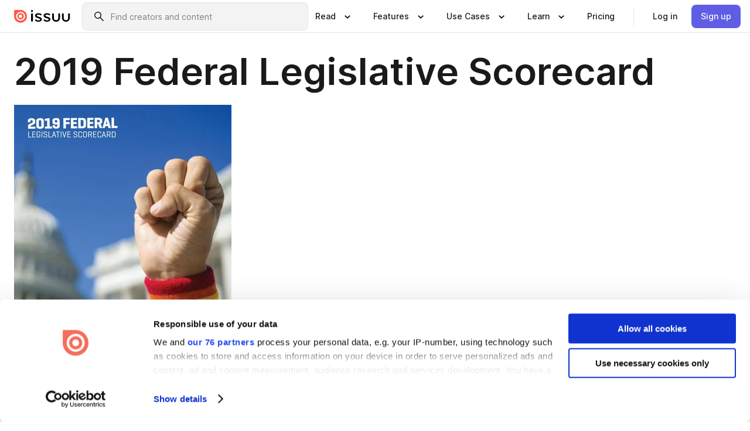

--- FILE ---
content_type: text/html; charset=utf-8
request_url: https://issuu.com/equalitycalifornia/docs/eqca_sse_19_federalscorecard?fr=sY2VmYzcxMDI4Nw
body_size: 47656
content:
<!DOCTYPE html><html lang="en"><head><meta charSet="utf-8"/><meta name="viewport" content="width=device-width, initial-scale=1"/><link rel="preload" as="image" href="/content-consumption/assets/_next/static/media/CardRead.8c26536d.png"/><link rel="preload" as="image" href="https://static.issuu.com/fe/silkscreen/0.0.3253/icons/gradient/icon-canva-gradient.svg"/><link rel="preload" as="image" href="/content-consumption/assets/_next/static/media/CardUseCases.75f310a7.png"/><link rel="preload" as="image" href="https://static.issuu.com/fe/silkscreen/0.0.3253/icons/gradient/icon-instagram-gradient.svg"/><link rel="preload" as="image" href="https://image.isu.pub/200114164638-75d2018b0e28cbcedbc2986b7c7f1e7d/jpg/page_1_thumb_large.jpg"/><link rel="preload" as="image" href="//photo.isu.pub/equalitycalifornia/photo_large.jpg"/><link rel="preload" as="image" href="https://image.isu.pub/260105192504-062331fcb7710f6b65897564fa163da8/jpg/page_1_thumb_large.jpg"/><link rel="preload" as="image" href="https://image.isu.pub/251111232112-550afce2ea829e099c856a079c4a6126/jpg/page_1_thumb_large.jpg"/><link rel="preload" as="image" href="https://image.isu.pub/251110183005-3016079cf4bfa0e4cd8ebc2c7ee1f1d5/jpg/page_1_thumb_large.jpg"/><link rel="preload" as="image" href="https://image.isu.pub/250924172231-0f153127e12f90288d6aa533a2d941be/jpg/page_1_thumb_large.jpg"/><link rel="stylesheet" href="/content-consumption/assets/_next/static/css/cd5398718095cce5.css" data-precedence="next"/><link rel="stylesheet" href="/content-consumption/assets/_next/static/css/1232b05615c1d065.css" data-precedence="next"/><link rel="stylesheet" href="/content-consumption/assets/_next/static/css/8ccd48635860bd3a.css" data-precedence="next"/><link rel="stylesheet" href="/content-consumption/assets/_next/static/css/425be48a7751b863.css" data-precedence="next"/><link rel="stylesheet" href="/content-consumption/assets/_next/static/css/2d68762d891a1e66.css" data-precedence="next"/><link rel="stylesheet" href="/content-consumption/assets/_next/static/css/76a053e44a10be57.css" data-precedence="next"/><link rel="preload" as="script" fetchPriority="low" href="/content-consumption/assets/_next/static/chunks/webpack-f575283863f8d1ac.js"/><script src="/content-consumption/assets/_next/static/chunks/a7d8f149-b1993e315b8d93e0.js" async=""></script><script src="/content-consumption/assets/_next/static/chunks/5481-dccefe8ace0bbbf7.js" async=""></script><script src="/content-consumption/assets/_next/static/chunks/main-app-001b1bbfc50aeb10.js" async=""></script><script src="/content-consumption/assets/_next/static/chunks/2530-6e5649c27343cd1f.js" async=""></script><script src="/content-consumption/assets/_next/static/chunks/7960-28b8e135e65c506f.js" async=""></script><script src="/content-consumption/assets/_next/static/chunks/8595-35fcfdb247b84f06.js" async=""></script><script src="/content-consumption/assets/_next/static/chunks/746-42df100ff6642a97.js" async=""></script><script src="/content-consumption/assets/_next/static/chunks/app/global-error-dc63296f1b889ca5.js" async=""></script><script src="/content-consumption/assets/_next/static/chunks/6342-a6939e5c62f44391.js" async=""></script><script src="/content-consumption/assets/_next/static/chunks/930-3c4058c8a9b2bf19.js" async=""></script><script src="/content-consumption/assets/_next/static/chunks/5879-2d17168edbcb3d5a.js" async=""></script><script src="/content-consumption/assets/_next/static/chunks/4373-afe95388cd893932.js" async=""></script><script src="/content-consumption/assets/_next/static/chunks/2739-c4a6780a440ceee6.js" async=""></script><script src="/content-consumption/assets/_next/static/chunks/2821-e37f25fe49306ad0.js" async=""></script><script src="/content-consumption/assets/_next/static/chunks/8770-81d483742e2b6177.js" async=""></script><script src="/content-consumption/assets/_next/static/chunks/app/layout-a161d1fca07b6350.js" async=""></script><script src="/content-consumption/assets/_next/static/chunks/345-78c0dd33911cff9e.js" async=""></script><script src="/content-consumption/assets/_next/static/chunks/1090-9488ec6b02a17309.js" async=""></script><script src="/content-consumption/assets/_next/static/chunks/1360-76c4264893eb1887.js" async=""></script><script src="/content-consumption/assets/_next/static/chunks/app/(header-with-footer)/layout-fb2ac23341b395e8.js" async=""></script><script src="/content-consumption/assets/_next/static/chunks/app/(header-with-footer)/error-8360297ba49a0d03.js" async=""></script><script src="/content-consumption/assets/_next/static/chunks/app/(header-with-footer)/not-found-eb31662855a6cf43.js" async=""></script><script src="/content-consumption/assets/_next/static/chunks/4363-5208e6b2251dd25a.js" async=""></script><script src="/content-consumption/assets/_next/static/chunks/9062-2da4751eb3ad86ac.js" async=""></script><script src="/content-consumption/assets/_next/static/chunks/6412-315331d01e5966cd.js" async=""></script><script src="/content-consumption/assets/_next/static/chunks/9054-9962e919ebfd76cf.js" async=""></script><script src="/content-consumption/assets/_next/static/chunks/app/(header-with-footer)/(document-page)/%5Bpublisher%5D/docs/%5Bdocname%5D/page-f655c2b7421c9216.js" async=""></script><link rel="preload" as="image" href="https://image.isu.pub/250625181430-9a9e22fed3cf2436e990496f7e6d993d/jpg/page_1_thumb_large.jpg"/><link rel="preload" as="image" href="https://image.isu.pub/250521210557-2e8660a210dcc1a34b1e84c12088b60a/jpg/page_1_thumb_large.jpg"/><meta name="theme-color" content="#ff5a47"/><script>(self.__next_s=self.__next_s||[]).push([0,{"children":"\n<!-- Google Tag Manager -->\nconst isCookiebotInconsistent = (function(){try{let a=localStorage.getItem(\"cookiebotTcfConsentString\"),b=document.cookie.includes(\"CookieConsent=\");return!a&&b}catch(a){return!1}})();\nif (!isCookiebotInconsistent) {\n    (function(w,d,s,l,i){w[l]=w[l]||[];w[l].push({'gtm.start':\n    new Date().getTime(),event:'gtm.js'});var f=d.getElementsByTagName(s)[0],\n    j=d.createElement(s),dl=l!='dataLayer'?'&l='+l:'';j.async=true;j.src=\n    'https://www.googletagmanager.com/gtm.js?id='+i+dl;f.parentNode.insertBefore(j,f);\n    j.onload = function() {console.debug('Google Tag Manager script loads.');};\n    j.onerror = function() {console.error('Google Tag Manager script failed to load.');};\n    })(window,document,'script','dataLayer','GTM-N7P4N8B');\n}\n<!-- End Google Tag Manager -->\n","id":"gtm-script"}])</script><meta name="sentry-trace" content="b8457dde3b8d838add5fe0bdf2d8e428-33eb8f8df73130e3"/><meta name="baggage" content="sentry-environment=production,sentry-release=690db7f683e32b3458f762960a5e30b735eaa348,sentry-trace_id=b8457dde3b8d838add5fe0bdf2d8e428"/><script src="/content-consumption/assets/_next/static/chunks/polyfills-42372ed130431b0a.js" noModule=""></script><style data-styled="" data-styled-version="6.1.13">.cXxlzB{border:0;clip:rect(0,0,0,0);height:1px;margin:-1px;overflow:hidden;padding:0;position:absolute;white-space:nowrap;width:1px;}/*!sc*/
data-styled.g21[id="sc-8726e26b-0"]{content:"cXxlzB,"}/*!sc*/
.niZGp{align-items:center;display:flex;flex-shrink:0;padding:0 var(--space-1);width:7rem;}/*!sc*/
data-styled.g23[id="sc-bb47b1c4-0"]{content:"niZGp,"}/*!sc*/
.jHcOZc >svg{height:24px;width:24px;}/*!sc*/
data-styled.g24[id="sc-3a1684fb-0"]{content:"jHcOZc,"}/*!sc*/
.eXdFKX{align-items:flex-start;column-gap:2rem;display:grid;grid-template-columns:1fr;row-gap:var(--space-1);width:100%;}/*!sc*/
@media (min-width: 1024px){.eXdFKX{grid-template-columns:repeat(1,1fr);}}/*!sc*/
.gzGMWn{align-items:flex-start;column-gap:5.6rem;display:grid;grid-template-columns:1fr;row-gap:var(--space-1);width:100%;}/*!sc*/
@media (min-width: 1024px){.gzGMWn{grid-template-columns:repeat(2,1fr);}}/*!sc*/
.eXdFKZ{align-items:flex-start;column-gap:2rem;display:grid;grid-template-columns:1fr;row-gap:var(--space-1);width:100%;}/*!sc*/
@media (min-width: 1024px){.eXdFKZ{grid-template-columns:repeat(3,1fr);}}/*!sc*/
.gzGMWo{align-items:flex-start;column-gap:5.6rem;display:grid;grid-template-columns:1fr;row-gap:var(--space-1);width:100%;}/*!sc*/
@media (min-width: 1024px){.gzGMWo{grid-template-columns:repeat(1,1fr);}}/*!sc*/
data-styled.g25[id="sc-ec314f77-0"]{content:"eXdFKX,gzGMWn,eXdFKZ,gzGMWo,"}/*!sc*/
.hrmgvt{align-self:flex-end;margin-left:0;white-space:nowrap;}/*!sc*/
.hrmgvt >a{background-color:#f5f5ff;}/*!sc*/
@media (min-width: 1024px){.hrmgvt{grid-column:2/span 1;margin-left:0rem;}}/*!sc*/
.hrmgau{align-self:flex-end;margin-left:0;white-space:nowrap;}/*!sc*/
.hrmgau >a{background-color:#f5f5ff;}/*!sc*/
@media (min-width: 1024px){.hrmgau{grid-column:3/span 1;margin-left:2rem;}}/*!sc*/
.hrmgNO{align-self:flex-end;margin-left:0;white-space:nowrap;}/*!sc*/
.hrmgNO >a{background-color:#f5f5ff;}/*!sc*/
@media (min-width: 1024px){.hrmgNO{grid-column:1/span 1;margin-left:0rem;}}/*!sc*/
data-styled.g26[id="sc-ec314f77-1"]{content:"hrmgvt,hrmgau,hrmgNO,"}/*!sc*/
.cvFacS{align-items:center;background-color:#ffffff;border-radius:0.5rem;color:#1a1a1a;cursor:pointer;display:flex;padding:0.5rem 1rem;text-decoration:none;transition-duration:0.20s;transition-property:color,background-color;}/*!sc*/
.cvFacS >svg{margin-right:var(--space-1);}/*!sc*/
.cvFacS:hover{background-color:#f5f5ff;color:#4b4aa1;}/*!sc*/
.cvFacS:active{background-color:#e5e5fe;}/*!sc*/
.cvFacS:focus-visible{background-color:#f5f5ff;box-shadow:0px 0px 0px 1px #ffffff,0px 0px 0px 3px #5f5de4;color:#000000;outline:none;}/*!sc*/
@media (min-width: 1024px){.cvFacS{padding:0.5rem;}}/*!sc*/
.eMLRJK{align-items:center;background-color:#ffffff;border-radius:0.5rem;color:#1a1a1a;cursor:pointer;display:flex;margin:0 0 1rem 1.5rem;padding:0.5rem 1rem;text-decoration:none;transition-duration:0.20s;transition-property:color,background-color;}/*!sc*/
.eMLRJK >svg{margin-right:var(--space-1);}/*!sc*/
.eMLRJK:hover{background-color:#f5f5ff;color:#4b4aa1;}/*!sc*/
.eMLRJK:active{background-color:#e5e5fe;}/*!sc*/
.eMLRJK:focus-visible{background-color:#f5f5ff;box-shadow:0px 0px 0px 1px #ffffff,0px 0px 0px 3px #5f5de4;color:#000000;outline:none;}/*!sc*/
@media (min-width: 1024px){.eMLRJK{padding:0.5rem;}}/*!sc*/
data-styled.g27[id="sc-733f75c3-0"]{content:"cvFacS,eMLRJK,"}/*!sc*/
.csKDJo{align-items:center;column-gap:var(--space-1);display:grid;font-weight:500;grid-template-columns:min-content 1fr;grid-template-rows:min-content;max-width:16rem;row-gap:var(--space-1);}/*!sc*/
@media (min-width: 1024px){.csKDJo{column-gap:var(--space-2);}.csKDJo >p{font-weight:600;}}/*!sc*/
.fPDMxn{align-items:center;column-gap:var(--space-1);display:grid;font-weight:500;grid-template-columns:min-content 1fr;grid-template-rows:min-content;row-gap:var(--space-1);}/*!sc*/
@media (min-width: 1024px){.fPDMxn{column-gap:var(--space-2);}.fPDMxn >p{font-weight:600;}}/*!sc*/
data-styled.g28[id="sc-92adf1a2-0"]{content:"csKDJo,fPDMxn,"}/*!sc*/
.keXTCN{color:#4d4d4d;grid-column:2/-1;}/*!sc*/
data-styled.g29[id="sc-92adf1a2-1"]{content:"keXTCN,"}/*!sc*/
.kVCdWd{display:flex;flex-flow:column nowrap;}/*!sc*/
data-styled.g30[id="sc-7106aa3f-0"]{content:"kVCdWd,"}/*!sc*/
.kLVqAi{background-color:#ffffff;border-radius:0.5rem;color:#1a1a1a;display:flex;flex-flow:row nowrap;margin:1rem 0;}/*!sc*/
data-styled.g31[id="sc-7106aa3f-1"]{content:"kLVqAi,"}/*!sc*/
@media (min-width: 375px){.dfpkLF{border-bottom:0.0625rem solid #e5e5e5;margin-left:1rem;padding-bottom:1rem;width:100%;}}/*!sc*/
@media (min-width: 375px){.dfpkLF{margin-left:0.5rem;}}/*!sc*/
data-styled.g32[id="sc-7106aa3f-2"]{content:"dfpkLF,"}/*!sc*/
.jjjMmH{align-items:flex-start;background-color:#ffffff;border-radius:0.5rem;color:#1a1a1a;display:grid;gap:var(--space-1);grid-template-columns:min-content 1fr;grid-template-rows:min-content;margin-bottom:var(--space-1);padding:0.75rem;}/*!sc*/
data-styled.g34[id="sc-b46e1bfa-1"]{content:"jjjMmH,"}/*!sc*/
@media (min-width: 1024px){.hFYABX{border-bottom:0.0625rem solid #e5e5e5;padding-bottom:var(--space-2);}}/*!sc*/
data-styled.g35[id="sc-b46e1bfa-2"]{content:"hFYABX,"}/*!sc*/
.kVaqnU{grid-column:2/-1;margin-left:-1rem;}/*!sc*/
.kVaqnU p{white-space:nowrap;}/*!sc*/
data-styled.g36[id="sc-b46e1bfa-3"]{content:"kVaqnU,"}/*!sc*/
.ebSAvY{align-self:center;display:none;}/*!sc*/
.ebSAvY >img{max-width:32rem;object-fit:cover;}/*!sc*/
@media (min-width: 1440px){.ebSAvY{display:block;}}/*!sc*/
data-styled.g37[id="sc-cc61b70a-0"]{content:"ebSAvY,"}/*!sc*/
.QjpdD{border-left:1px solid #e5e5e5;height:var(--space-4);margin:0 var(--space-2);}/*!sc*/
data-styled.g40[id="sc-52e30dd1-2"]{content:"QjpdD,"}/*!sc*/
.eYihJq{color:#1a1a1a;}/*!sc*/
data-styled.g41[id="sc-52e30dd1-3"]{content:"eYihJq,"}/*!sc*/
.cBsHZO{flex:1;margin-left:var(--space-2);margin-right:auto;max-width:356px;position:relative;}/*!sc*/
@media (min-width: 1024px){.cBsHZO{max-width:424px;}}/*!sc*/
data-styled.g42[id="sc-81ad0f8c-0"]{content:"cBsHZO,"}/*!sc*/
.WKQYQ{background-color:#f3f3f3!important;border-color:#e5e5e5!important;}/*!sc*/
.WKQYQ input::placeholder{color:#808080;}/*!sc*/
.WKQYQ:focus-within{border-color:#5f5de4;}/*!sc*/
.WKQYQ:hover{border-color:#cccccc;}/*!sc*/
data-styled.g43[id="sc-81ad0f8c-1"]{content:"WKQYQ,"}/*!sc*/
.eilTgk{border:0;clip:rect(0,0,0,0);height:1px;margin:-1px;overflow:hidden;padding:0;position:absolute;white-space:nowrap;width:1px;}/*!sc*/
data-styled.g46[id="sc-81ad0f8c-4"]{content:"eilTgk,"}/*!sc*/
.griGEU{position:relative;}/*!sc*/
data-styled.g74[id="sc-49b12710-0"]{content:"griGEU,"}/*!sc*/
.iJCtMy{align-items:center;background-color:#ffffff;border:none;box-shadow:inset 0 -1px 0 0 #e5e5e5;color:#1a1a1a;cursor:pointer;display:flex;font-weight:500;height:3.5rem;padding:0 var(--space-2);transition-duration:0.30s;transition-property:color,box-shadow;}/*!sc*/
.iJCtMy:focus-visible{border-radius:2px;box-shadow:inset 0px 0px 0px 2px #5f5de4;outline:none;}/*!sc*/
.iJCtMy >p{margin-right:var(--space-1);white-space:nowrap;}/*!sc*/
.iJCtMy >svg{animation:dJJfVr 0.30s;}/*!sc*/
data-styled.g75[id="sc-49b12710-1"]{content:"iJCtMy,"}/*!sc*/
.icpUut{display:none;}/*!sc*/
data-styled.g76[id="sc-49b12710-2"]{content:"icpUut,"}/*!sc*/
.dSYAym{background-color:#ffffff;box-sizing:border-box;position:absolute;z-index:5;}/*!sc*/
data-styled.g77[id="sc-cef319b6-0"]{content:"dSYAym,"}/*!sc*/
.ikxbjQ{box-shadow:0 0.0625rem 0.25rem 0 #00000021,0 0.0625rem 0.5rem 0 #0000001a;left:0;padding:var(--space-6);width:100%;}/*!sc*/
data-styled.g78[id="sc-cef319b6-1"]{content:"ikxbjQ,"}/*!sc*/
.ebkZhd{border-radius:0.5rem;box-shadow:0 0.0625rem 0.25rem 0 #00000021,0 0.25rem 0.75rem 0 #0000001a;padding:var(--space-3) var(--space-4) var(--space-3) var(--space-2);right:0;width:20rem;}/*!sc*/
data-styled.g79[id="sc-cef319b6-2"]{content:"ebkZhd,"}/*!sc*/
.dGWsqa{align-items:flex-start;display:flex;gap:var(--space-8);justify-content:space-between;margin:0 auto;max-width:1024px;}/*!sc*/
@media (min-width: 1440px){.dGWsqa{max-width:1440px;}}/*!sc*/
data-styled.g80[id="sc-cef319b6-3"]{content:"dGWsqa,"}/*!sc*/
.hqmMmv{grid-area:root-header;}/*!sc*/
data-styled.g81[id="sc-4cf43cdc-0"]{content:"hqmMmv,"}/*!sc*/
.hOkVqk{align-items:center;background-color:#ffffff;block-size:3.5rem;box-shadow:inset 0 -1px 0 0 #e5e5e5;display:flex;flex-flow:row nowrap;inset-block-start:0;inset-inline-end:0;inset-inline-start:0;justify-content:space-between;padding:0 var(--space-2);z-index:10;}/*!sc*/
.hOkVqk span{white-space:nowrap;}/*!sc*/
data-styled.g82[id="sc-4cf43cdc-1"]{content:"hOkVqk,"}/*!sc*/
.IicZF{overflow-wrap:break-word;}/*!sc*/
data-styled.g296[id="sc-a6a51890-0"]{content:"IicZF,"}/*!sc*/
.bEpTxH{overflow:hidden;}/*!sc*/
data-styled.g299[id="sc-3a3032b8-0"]{content:"bEpTxH,"}/*!sc*/
.XyboK{display:block;overflow:hidden;text-overflow:ellipsis;white-space:nowrap;}/*!sc*/
data-styled.g300[id="sc-3a3032b8-1"]{content:"XyboK,"}/*!sc*/
.kuBQLW{color:#000000;font-size:0.875rem;font-weight:500;line-height:1.6;text-decoration:none;}/*!sc*/
data-styled.g301[id="sc-3a3032b8-2"]{content:"kuBQLW,"}/*!sc*/
.jSVEdl{color:#5f5de4;font-size:1.25rem;}/*!sc*/
.jSVEdl:hover{color:#4b4aa1;}/*!sc*/
.jSVEdl:focus-visible{color:#363565;}/*!sc*/
data-styled.g302[id="sc-3a3032b8-3"]{content:"jSVEdl,"}/*!sc*/
.cjWdCv{flex-grow:1;max-width:100%;}/*!sc*/
@media (min-width:1024px){.cjWdCv{max-width:100%;}}/*!sc*/
data-styled.g303[id="sc-3a289ee3-0"]{content:"cjWdCv,"}/*!sc*/
.famGCZ{margin-bottom:32px;min-height:16rem;}/*!sc*/
@media (min-width:1440px){.famGCZ{margin-bottom:40px;}}/*!sc*/
data-styled.g304[id="sc-3a289ee3-1"]{content:"famGCZ,"}/*!sc*/
.kfaoJU{align-items:end;display:grid;gap:1.5rem;grid-template-columns:repeat(6, 1fr);}/*!sc*/
@media (max-width:1023px){.kfaoJU{gap:1.5rem 1rem;}}/*!sc*/
data-styled.g305[id="sc-3a289ee3-2"]{content:"kfaoJU,"}/*!sc*/
.dOkTWp >*{text-overflow:ellipsis;word-break:break-word;-webkit-box-orient:vertical;display:-webkit-box;-webkit-line-clamp:2;overflow:hidden;}/*!sc*/
.iOnVBO >*{text-overflow:ellipsis;word-break:break-word;-webkit-box-orient:vertical;display:-webkit-box;-webkit-line-clamp:999;overflow:hidden;}/*!sc*/
data-styled.g306[id="sc-a1d92d90-0"]{content:"dOkTWp,iOnVBO,"}/*!sc*/
.gOXBUY{border:0;clip:rect(0,0,0,0);height:1px;margin:-1px;overflow:hidden;padding:0;position:absolute;white-space:nowrap;width:1px;}/*!sc*/
data-styled.g307[id="sc-d90d6266-0"]{content:"gOXBUY,"}/*!sc*/
.gewsNV{margin:0 auto;max-width:1380px;padding:20px 16px 0;position:relative;}/*!sc*/
@media (min-width:768px){.gewsNV{padding:24px 24px 0;}}/*!sc*/
data-styled.g309[id="sc-d56805e7-0"]{content:"gewsNV,"}/*!sc*/
.cMujfm{background:linear-gradient(180deg,rgba(245,245,255,0) 0%,#f5f5ff 100%);padding:64px 0 0;}/*!sc*/
data-styled.g315[id="sc-a4315a05-0"]{content:"cMujfm,"}/*!sc*/
.fIFAYJ{background:#f5f5ff;}/*!sc*/
data-styled.g316[id="sc-a4315a05-1"]{content:"fIFAYJ,"}/*!sc*/
.TfltT{margin:0 auto;max-width:90rem;padding:0 1.5rem;}/*!sc*/
data-styled.g317[id="sc-a4315a05-2"]{content:"TfltT,"}/*!sc*/
.bqCieY{font-family:Inter;font-size:1rem;line-height:1.5;padding:1rem 0 1.5rem;text-align:center;}/*!sc*/
data-styled.g318[id="sc-a4315a05-3"]{content:"bqCieY,"}/*!sc*/
@keyframes dJJfVr{0%{transform:rotate(180deg);}100%{transform:rotate(0deg);}}/*!sc*/
data-styled.g319[id="sc-keyframes-dJJfVr"]{content:"dJJfVr,"}/*!sc*/
</style></head><body><div hidden=""><!--$?--><template id="B:0"></template><!--/$--></div><div class="root"><header class="sc-4cf43cdc-0 hqmMmv"><nav aria-label="Header" class="sc-4cf43cdc-1 hOkVqk"><a href="/" class="sc-bb47b1c4-0 niZGp"><svg aria-label="Issuu company logo" width="100%" height="100%" viewBox="0 0 116 27" role="img"><title>Issuu</title><path d="M37 .07a2.14 2.14 0 1 1 0 4.3 2.14 2.14 0 0 1 0-4.3Zm0 24.47a1.78 1.78 0 0 1-1.83-1.83V8.83a1.83 1.83 0 1 1 3.66 0v13.88A1.78 1.78 0 0 1 37 24.54Zm13.2.16c-2.22.03-4.4-.67-6.19-2a1.96 1.96 0 0 1-.78-1.5c0-.78.63-1.28 1.4-1.28.54 0 1.05.2 1.45.54a7.2 7.2 0 0 0 4.4 1.5c2.11 0 3.23-.77 3.23-1.98 0-1.32-1.09-1.83-3.81-2.57-4.8-1.28-6.55-2.92-6.55-5.73 0-2.92 2.69-4.83 6.9-4.83 1.67.01 3.31.39 4.82 1.1 1.06.5 1.8 1.13 1.8 1.9 0 .7-.4 1.37-1.4 1.37a3.5 3.5 0 0 1-1.6-.55 7.64 7.64 0 0 0-3.7-.9c-1.95 0-3.28.5-3.28 1.87 0 1.36 1.17 1.75 3.98 2.57 4.2 1.2 6.39 2.33 6.39 5.49 0 2.88-2.42 4.99-7.05 4.99m17.63.01a10.2 10.2 0 0 1-6.2-2 1.96 1.96 0 0 1-.77-1.5c0-.78.62-1.28 1.4-1.28.53 0 1.04.2 1.44.54a7.24 7.24 0 0 0 4.4 1.5c2.12 0 3.24-.77 3.24-1.98 0-1.32-1.1-1.83-3.82-2.57-4.8-1.28-6.54-2.92-6.54-5.73 0-2.92 2.68-4.83 6.9-4.83 1.66.01 3.3.39 4.82 1.1 1.05.5 1.8 1.13 1.8 1.9 0 .7-.38 1.37-1.4 1.37a3.5 3.5 0 0 1-1.6-.55 7.64 7.64 0 0 0-3.7-.9c-1.94 0-3.27.5-3.27 1.87 0 1.36 1.17 1.75 3.98 2.57 4.2 1.2 6.39 2.33 6.39 5.49 0 2.88-2.42 4.99-7.06 4.99m10.58-8.14V8.84a1.83 1.83 0 0 1 3.66 0v8.14a4.34 4.34 0 0 0 4.48 4.37 4.38 4.38 0 0 0 4.53-4.37V8.84a1.83 1.83 0 1 1 3.66 0v7.71a8 8 0 0 1-8.18 8.15 7.97 7.97 0 0 1-8.15-8.15m20.38 0V8.84a1.83 1.83 0 1 1 3.66 0v8.14a4.34 4.34 0 0 0 4.48 4.37 4.38 4.38 0 0 0 4.53-4.37V8.84a1.83 1.83 0 0 1 3.66 0v7.71a8 8 0 0 1-8.18 8.15 7.97 7.97 0 0 1-8.15-8.15" fill="#000000"></path><path d="M13.5 6.5a6.78 6.78 0 1 0-.13 13.56 6.78 6.78 0 0 0 .12-13.56Zm-.1 10.22a3.44 3.44 0 1 1 .06-6.86 3.44 3.44 0 0 1-.07 6.85" fill="#ff5a47"></path><path d="M13.33 0H1.11A1.11 1.11 0 0 0 0 1.1v12.23A13.33 13.33 0 1 0 13.33 0ZM4.17 13.15a9.26 9.26 0 1 1 18.52.18 9.26 9.26 0 0 1-18.52-.18Z" fill="#ff5a47"></path></svg></a><div class="sc-81ad0f8c-0 cBsHZO"><form style="margin:auto"><label for="search" class="sc-81ad0f8c-4 eilTgk">Search</label><div class="sc-81ad0f8c-1 WKQYQ TextField__text-field__2Nf7G__0-0-3253 TextField__text-field--medium__7eJQO__0-0-3253 TextField__text-field--default__c4bDj__0-0-3253"><svg class="Icon__icon__DqC9j__0-0-3253" role="presentation" style="--color-icon:currentColor;--size-block-icon:1.5rem;--size-inline-icon:1.5rem"><use xlink:href="/fe/silkscreen/0.0.3253/icons/sprites.svg#icon-search"></use></svg><div class="TextField__text-field__content__0qi0z__0-0-3253"><input autoCapitalize="none" data-testid="search-input" inputMode="search" placeholder="Find creators and content" class="TextField__text-field__input__9VzPM__0-0-3253" id="search" type="text" value=""/></div></div></form></div><div class="sc-49b12710-0"><button aria-expanded="false" aria-haspopup="menu" aria-controls="read-menu" class="sc-49b12710-1 iJCtMy"><p class="ProductParagraph__product-paragraph__GMmH0__0-0-3253 ProductParagraph__product-paragraph--sm__taM-p__0-0-3253"><span class="sc-8726e26b-0 cXxlzB">Show submenu for &quot;Read&quot; section</span><span aria-hidden="true">Read</span></p><svg class="Icon__icon__DqC9j__0-0-3253" role="presentation" style="--color-icon:currentColor;--size-block-icon:1.5rem;--size-inline-icon:1.5rem"><use xlink:href="/fe/silkscreen/0.0.3253/icons/sprites.svg#icon-chevron-small-down"></use></svg></button><div id="read-menu" role="menu" tabindex="-1" class="sc-49b12710-2 icpUut"><div class="sc-cef319b6-0 sc-cef319b6-1 dSYAym ikxbjQ"><div class="sc-cef319b6-3 dGWsqa"><div class="sc-ec314f77-0 eXdFKX"><a role="menuitem" href="/articles" class="sc-733f75c3-0 cvFacS"><div class="sc-92adf1a2-0 csKDJo"><svg class="Icon__icon__DqC9j__0-0-3253" role="presentation" style="--color-icon:currentColor;--size-block-icon:1.5rem;--size-inline-icon:1.5rem"><use xlink:href="/fe/silkscreen/0.0.3253/icons/sprites.svg#icon-article-stories"></use></svg><p data-testid="articles" class="ProductParagraph__product-paragraph__GMmH0__0-0-3253 ProductParagraph__product-paragraph--sm__taM-p__0-0-3253">Articles</p><div class="sc-92adf1a2-1 keXTCN"><p class="ProductParagraph__product-paragraph__GMmH0__0-0-3253 ProductParagraph__product-paragraph--xs__e7Wlt__0-0-3253">Browse short-form content that&#x27;s perfect for a quick read</p></div></div></a><a role="menuitem" href="/store" class="sc-733f75c3-0 cvFacS"><div class="sc-92adf1a2-0 csKDJo"><svg class="Icon__icon__DqC9j__0-0-3253" role="presentation" style="--color-icon:currentColor;--size-block-icon:1.5rem;--size-inline-icon:1.5rem"><use xlink:href="/fe/silkscreen/0.0.3253/icons/sprites.svg#icon-shopping"></use></svg><p data-testid="issuu_store" class="ProductParagraph__product-paragraph__GMmH0__0-0-3253 ProductParagraph__product-paragraph--sm__taM-p__0-0-3253">Issuu Store</p><div class="sc-92adf1a2-1 keXTCN"><p class="ProductParagraph__product-paragraph__GMmH0__0-0-3253 ProductParagraph__product-paragraph--xs__e7Wlt__0-0-3253">Purchase your next favourite publication</p></div></div></a></div><div class="sc-b46e1bfa-1 jjjMmH"><svg class="Icon__icon__DqC9j__0-0-3253" role="presentation" style="--color-icon:currentColor;--size-block-icon:1.5rem;--size-inline-icon:1.5rem"><use xlink:href="/fe/silkscreen/0.0.3253/icons/sprites.svg#icon-appstore"></use></svg><span class="sc-b46e1bfa-2 hFYABX"><p class="ProductParagraph__product-paragraph__GMmH0__0-0-3253 ProductParagraph__product-paragraph--sm__taM-p__0-0-3253"><strong>Categories</strong></p></span><div class="sc-b46e1bfa-3 kVaqnU"><div class="sc-ec314f77-0 gzGMWn"><a role="menuitem" href="/categories/arts-and-entertainment" class="sc-733f75c3-0 cvFacS"><p class="ProductParagraph__product-paragraph__GMmH0__0-0-3253 ProductParagraph__product-paragraph--xs__e7Wlt__0-0-3253">Arts and Entertainment</p></a><a role="menuitem" href="/categories/religion-and-spirituality" class="sc-733f75c3-0 cvFacS"><p class="ProductParagraph__product-paragraph__GMmH0__0-0-3253 ProductParagraph__product-paragraph--xs__e7Wlt__0-0-3253">Religion and Spirituality</p></a><a role="menuitem" href="/categories/business" class="sc-733f75c3-0 cvFacS"><p class="ProductParagraph__product-paragraph__GMmH0__0-0-3253 ProductParagraph__product-paragraph--xs__e7Wlt__0-0-3253">Business</p></a><a role="menuitem" href="/categories/science" class="sc-733f75c3-0 cvFacS"><p class="ProductParagraph__product-paragraph__GMmH0__0-0-3253 ProductParagraph__product-paragraph--xs__e7Wlt__0-0-3253">Science</p></a><a role="menuitem" href="/categories/education" class="sc-733f75c3-0 cvFacS"><p class="ProductParagraph__product-paragraph__GMmH0__0-0-3253 ProductParagraph__product-paragraph--xs__e7Wlt__0-0-3253">Education</p></a><a role="menuitem" href="/categories/society" class="sc-733f75c3-0 cvFacS"><p class="ProductParagraph__product-paragraph__GMmH0__0-0-3253 ProductParagraph__product-paragraph--xs__e7Wlt__0-0-3253">Society</p></a><a role="menuitem" href="/categories/family-and-parenting" class="sc-733f75c3-0 cvFacS"><p class="ProductParagraph__product-paragraph__GMmH0__0-0-3253 ProductParagraph__product-paragraph--xs__e7Wlt__0-0-3253">Family and Parenting</p></a><a role="menuitem" href="/categories/sports" class="sc-733f75c3-0 cvFacS"><p class="ProductParagraph__product-paragraph__GMmH0__0-0-3253 ProductParagraph__product-paragraph--xs__e7Wlt__0-0-3253">Sports</p></a><a role="menuitem" href="/categories/food-and-drink" class="sc-733f75c3-0 cvFacS"><p class="ProductParagraph__product-paragraph__GMmH0__0-0-3253 ProductParagraph__product-paragraph--xs__e7Wlt__0-0-3253">Food and Drink</p></a><a role="menuitem" href="/categories/style-and-fashion" class="sc-733f75c3-0 cvFacS"><p class="ProductParagraph__product-paragraph__GMmH0__0-0-3253 ProductParagraph__product-paragraph--xs__e7Wlt__0-0-3253">Style and Fashion</p></a><a role="menuitem" href="/categories/health-and-fitness" class="sc-733f75c3-0 cvFacS"><p class="ProductParagraph__product-paragraph__GMmH0__0-0-3253 ProductParagraph__product-paragraph--xs__e7Wlt__0-0-3253">Health and Fitness</p></a><a role="menuitem" href="/categories/technology-and-computing" class="sc-733f75c3-0 cvFacS"><p class="ProductParagraph__product-paragraph__GMmH0__0-0-3253 ProductParagraph__product-paragraph--xs__e7Wlt__0-0-3253">Technology</p></a><a role="menuitem" href="/categories/hobbies" class="sc-733f75c3-0 cvFacS"><p class="ProductParagraph__product-paragraph__GMmH0__0-0-3253 ProductParagraph__product-paragraph--xs__e7Wlt__0-0-3253">Hobbies</p></a><a role="menuitem" href="/categories/travel" class="sc-733f75c3-0 cvFacS"><p class="ProductParagraph__product-paragraph__GMmH0__0-0-3253 ProductParagraph__product-paragraph--xs__e7Wlt__0-0-3253">Travel</p></a><a role="menuitem" href="/categories/home-and-garden" class="sc-733f75c3-0 cvFacS"><p class="ProductParagraph__product-paragraph__GMmH0__0-0-3253 ProductParagraph__product-paragraph--xs__e7Wlt__0-0-3253">Home and Garden</p></a><a role="menuitem" href="/categories/vehicles" class="sc-733f75c3-0 cvFacS"><p class="ProductParagraph__product-paragraph__GMmH0__0-0-3253 ProductParagraph__product-paragraph--xs__e7Wlt__0-0-3253">Vehicles</p></a><a role="menuitem" href="/categories/pets" class="sc-733f75c3-0 cvFacS"><p class="ProductParagraph__product-paragraph__GMmH0__0-0-3253 ProductParagraph__product-paragraph--xs__e7Wlt__0-0-3253">Pets</p></a><div class="sc-ec314f77-1 hrmgvt"><a href="/categories" aria-disabled="false" class="ProductButtonLink__product-button-link__ehLVt__0-0-3253 ProductButtonLink__product-button-link--ghost__dZY0b__0-0-3253 ProductButtonLink__product-button-link--icon-right__HM-TK__0-0-3253" role="link"><span class="ProductButtonLink__product-button-link__icon__9agNb__0-0-3253 ProductButtonLink__product-button-link__icon--right__ML5tG__0-0-3253"><svg class="Icon__icon__DqC9j__0-0-3253" role="presentation" style="--color-icon:currentColor;--size-block-icon:1.5rem;--size-inline-icon:1.5rem"><use xlink:href="/fe/silkscreen/0.0.3253/icons/sprites.svg#icon-chevron-small-right"></use></svg></span><span class="ProductButtonLink__product-button-link__text__--YqL__0-0-3253"><p class="ProductParagraph__product-paragraph__GMmH0__0-0-3253 ProductParagraph__product-paragraph--xs__e7Wlt__0-0-3253">All Categories</p></span></a></div></div></div></div><div class="sc-cc61b70a-0 ebSAvY"><img alt="illustration describing how to get more reads from your publications" src="/content-consumption/assets/_next/static/media/CardRead.8c26536d.png"/></div></div></div></div></div><div class="sc-49b12710-0"><button aria-expanded="false" aria-haspopup="menu" aria-controls="features-menu" class="sc-49b12710-1 iJCtMy"><p class="ProductParagraph__product-paragraph__GMmH0__0-0-3253 ProductParagraph__product-paragraph--sm__taM-p__0-0-3253"><span class="sc-8726e26b-0 cXxlzB">Show submenu for &quot;Features&quot; section</span><span aria-hidden="true">Features</span></p><svg class="Icon__icon__DqC9j__0-0-3253" role="presentation" style="--color-icon:currentColor;--size-block-icon:1.5rem;--size-inline-icon:1.5rem"><use xlink:href="/fe/silkscreen/0.0.3253/icons/sprites.svg#icon-chevron-small-down"></use></svg></button><div id="features-menu" role="menu" tabindex="-1" class="sc-49b12710-2 icpUut"><div class="sc-cef319b6-0 sc-cef319b6-1 dSYAym ikxbjQ"><div class="sc-cef319b6-3 dGWsqa"><div class="sc-ec314f77-0 eXdFKZ"><a role="menuitem" href="/features/flipbooks" class="sc-733f75c3-0 cvFacS"><div class="sc-92adf1a2-0 csKDJo"><svg class="Icon__icon__DqC9j__0-0-3253" role="presentation" style="--color-icon:currentColor;--size-block-icon:1.5rem;--size-inline-icon:1.5rem"><use xlink:href="/fe/silkscreen/0.0.3253/icons/sprites.svg#icon-outlined-read"></use></svg><p data-testid="flipbooks" class="ProductParagraph__product-paragraph__GMmH0__0-0-3253 ProductParagraph__product-paragraph--sm__taM-p__0-0-3253">Flipbooks</p><div class="sc-92adf1a2-1 keXTCN"><p class="ProductParagraph__product-paragraph__GMmH0__0-0-3253 ProductParagraph__product-paragraph--xs__e7Wlt__0-0-3253">Transform any piece of content into a page-turning experience.</p></div></div></a><a role="menuitem" href="/features/fullscreen-sharing" class="sc-733f75c3-0 cvFacS"><div class="sc-92adf1a2-0 csKDJo"><svg class="Icon__icon__DqC9j__0-0-3253" role="presentation" style="--color-icon:currentColor;--size-block-icon:1.5rem;--size-inline-icon:1.5rem"><use xlink:href="/fe/silkscreen/0.0.3253/icons/sprites.svg#icon-fullscreen"></use></svg><p data-testid="fullscreen_sharing" class="ProductParagraph__product-paragraph__GMmH0__0-0-3253 ProductParagraph__product-paragraph--sm__taM-p__0-0-3253">Fullscreen Sharing</p><div class="sc-92adf1a2-1 keXTCN"><p class="ProductParagraph__product-paragraph__GMmH0__0-0-3253 ProductParagraph__product-paragraph--xs__e7Wlt__0-0-3253">Deliver a distraction-free reading experience with a simple link.</p></div></div></a><a role="menuitem" href="/features/embed" class="sc-733f75c3-0 cvFacS"><div class="sc-92adf1a2-0 csKDJo"><svg class="Icon__icon__DqC9j__0-0-3253" role="presentation" style="--color-icon:currentColor;--size-block-icon:1.5rem;--size-inline-icon:1.5rem"><use xlink:href="/fe/silkscreen/0.0.3253/icons/sprites.svg#icon-embed"></use></svg><p data-testid="embed" class="ProductParagraph__product-paragraph__GMmH0__0-0-3253 ProductParagraph__product-paragraph--sm__taM-p__0-0-3253">Embed</p><div class="sc-92adf1a2-1 keXTCN"><p class="ProductParagraph__product-paragraph__GMmH0__0-0-3253 ProductParagraph__product-paragraph--xs__e7Wlt__0-0-3253">Host your publication on your website or blog with just a few clicks.</p></div></div></a><a role="menuitem" href="/features/articles" class="sc-733f75c3-0 cvFacS"><div class="sc-92adf1a2-0 csKDJo"><svg class="Icon__icon__DqC9j__0-0-3253" role="presentation" style="--color-icon:currentColor;--size-block-icon:1.5rem;--size-inline-icon:1.5rem"><use xlink:href="/fe/silkscreen/0.0.3253/icons/sprites.svg#icon-article-stories"></use></svg><p data-testid="articles" class="ProductParagraph__product-paragraph__GMmH0__0-0-3253 ProductParagraph__product-paragraph--sm__taM-p__0-0-3253">Articles</p><div class="sc-92adf1a2-1 keXTCN"><p class="ProductParagraph__product-paragraph__GMmH0__0-0-3253 ProductParagraph__product-paragraph--xs__e7Wlt__0-0-3253">Get discovered by sharing your best content as bite-sized articles.</p></div></div></a><a role="menuitem" href="/features/statistics" class="sc-733f75c3-0 cvFacS"><div class="sc-92adf1a2-0 csKDJo"><svg class="Icon__icon__DqC9j__0-0-3253" role="presentation" style="--color-icon:currentColor;--size-block-icon:1.5rem;--size-inline-icon:1.5rem"><use xlink:href="/fe/silkscreen/0.0.3253/icons/sprites.svg#icon-rise"></use></svg><p data-testid="statistics" class="ProductParagraph__product-paragraph__GMmH0__0-0-3253 ProductParagraph__product-paragraph--sm__taM-p__0-0-3253">Statistics</p><div class="sc-92adf1a2-1 keXTCN"><p class="ProductParagraph__product-paragraph__GMmH0__0-0-3253 ProductParagraph__product-paragraph--xs__e7Wlt__0-0-3253">Make data-driven decisions to drive reader engagement, subscriptions, and campaigns.</p></div></div></a><a role="menuitem" href="/features/teams" class="sc-733f75c3-0 cvFacS"><div class="sc-92adf1a2-0 csKDJo"><svg class="Icon__icon__DqC9j__0-0-3253" role="presentation" style="--color-icon:currentColor;--size-block-icon:1.5rem;--size-inline-icon:1.5rem"><use xlink:href="/fe/silkscreen/0.0.3253/icons/sprites.svg#icon-team"></use></svg><p data-testid="teams" class="ProductParagraph__product-paragraph__GMmH0__0-0-3253 ProductParagraph__product-paragraph--sm__taM-p__0-0-3253">Teams</p><div class="sc-92adf1a2-1 keXTCN"><p class="ProductParagraph__product-paragraph__GMmH0__0-0-3253 ProductParagraph__product-paragraph--xs__e7Wlt__0-0-3253">Enable groups of users to work together to streamline your digital publishing.</p></div></div></a><a role="menuitem" href="/features/social-posts" class="sc-733f75c3-0 cvFacS"><div class="sc-92adf1a2-0 csKDJo"><svg class="Icon__icon__DqC9j__0-0-3253" role="presentation" style="--color-icon:currentColor;--size-block-icon:1.5rem;--size-inline-icon:1.5rem"><use xlink:href="/fe/silkscreen/0.0.3253/icons/sprites.svg#icon-social-post"></use></svg><p data-testid="social_posts" class="ProductParagraph__product-paragraph__GMmH0__0-0-3253 ProductParagraph__product-paragraph--sm__taM-p__0-0-3253">Social Posts</p><div class="sc-92adf1a2-1 keXTCN"><p class="ProductParagraph__product-paragraph__GMmH0__0-0-3253 ProductParagraph__product-paragraph--xs__e7Wlt__0-0-3253">Create on-brand social posts and Articles in minutes.</p></div></div></a><a role="menuitem" href="/features/gifs" class="sc-733f75c3-0 cvFacS"><div class="sc-92adf1a2-0 csKDJo"><svg class="Icon__icon__DqC9j__0-0-3253" role="presentation" style="--color-icon:currentColor;--size-block-icon:1.5rem;--size-inline-icon:1.5rem"><use xlink:href="/fe/silkscreen/0.0.3253/icons/sprites.svg#icon-file-gif"></use></svg><p data-testid="gifs" class="ProductParagraph__product-paragraph__GMmH0__0-0-3253 ProductParagraph__product-paragraph--sm__taM-p__0-0-3253">GIFs</p><div class="sc-92adf1a2-1 keXTCN"><p class="ProductParagraph__product-paragraph__GMmH0__0-0-3253 ProductParagraph__product-paragraph--xs__e7Wlt__0-0-3253">Highlight your latest work via email or social media with custom GIFs.</p></div></div></a><a role="menuitem" href="/features/add-links" class="sc-733f75c3-0 cvFacS"><div class="sc-92adf1a2-0 csKDJo"><svg class="Icon__icon__DqC9j__0-0-3253" role="presentation" style="--color-icon:currentColor;--size-block-icon:1.5rem;--size-inline-icon:1.5rem"><use xlink:href="/fe/silkscreen/0.0.3253/icons/sprites.svg#icon-link"></use></svg><p data-testid="links" class="ProductParagraph__product-paragraph__GMmH0__0-0-3253 ProductParagraph__product-paragraph--sm__taM-p__0-0-3253">Add Links</p><div class="sc-92adf1a2-1 keXTCN"><p class="ProductParagraph__product-paragraph__GMmH0__0-0-3253 ProductParagraph__product-paragraph--xs__e7Wlt__0-0-3253">Send readers directly to specific items or pages with shopping and web links.</p></div></div></a><a role="menuitem" href="/features/video" class="sc-733f75c3-0 cvFacS"><div class="sc-92adf1a2-0 csKDJo"><svg class="Icon__icon__DqC9j__0-0-3253" role="presentation" style="--color-icon:currentColor;--size-block-icon:1.5rem;--size-inline-icon:1.5rem"><use xlink:href="/fe/silkscreen/0.0.3253/icons/sprites.svg#icon-video-camera"></use></svg><p data-testid="video" class="ProductParagraph__product-paragraph__GMmH0__0-0-3253 ProductParagraph__product-paragraph--sm__taM-p__0-0-3253">Video</p><div class="sc-92adf1a2-1 keXTCN"><p class="ProductParagraph__product-paragraph__GMmH0__0-0-3253 ProductParagraph__product-paragraph--xs__e7Wlt__0-0-3253">Say more by seamlessly including video within your publication.</p></div></div></a><a role="menuitem" href="/features/digital-sales" class="sc-733f75c3-0 cvFacS"><div class="sc-92adf1a2-0 csKDJo"><svg class="Icon__icon__DqC9j__0-0-3253" role="presentation" style="--color-icon:currentColor;--size-block-icon:1.5rem;--size-inline-icon:1.5rem"><use xlink:href="/fe/silkscreen/0.0.3253/icons/sprites.svg#icon-tag"></use></svg><p data-testid="digital_sales" class="ProductParagraph__product-paragraph__GMmH0__0-0-3253 ProductParagraph__product-paragraph--sm__taM-p__0-0-3253">Digital Sales</p><div class="sc-92adf1a2-1 keXTCN"><p class="ProductParagraph__product-paragraph__GMmH0__0-0-3253 ProductParagraph__product-paragraph--xs__e7Wlt__0-0-3253">Sell your publications commission-free as single issues or ongoing subscriptions.</p></div></div></a><a role="menuitem" href="/features/qr-codes" class="sc-733f75c3-0 cvFacS"><div class="sc-92adf1a2-0 csKDJo"><svg class="Icon__icon__DqC9j__0-0-3253" role="presentation" style="--color-icon:currentColor;--size-block-icon:1.5rem;--size-inline-icon:1.5rem"><use xlink:href="/fe/silkscreen/0.0.3253/icons/sprites.svg#icon-qr-code"></use></svg><p data-testid="qr_codes" class="ProductParagraph__product-paragraph__GMmH0__0-0-3253 ProductParagraph__product-paragraph--sm__taM-p__0-0-3253">QR Codes</p><div class="sc-92adf1a2-1 keXTCN"><p class="ProductParagraph__product-paragraph__GMmH0__0-0-3253 ProductParagraph__product-paragraph--xs__e7Wlt__0-0-3253">Generate QR Codes for your digital content.</p></div></div></a><div class="sc-ec314f77-1 hrmgau"><a href="/features" aria-disabled="false" class="ProductButtonLink__product-button-link__ehLVt__0-0-3253 ProductButtonLink__product-button-link--ghost__dZY0b__0-0-3253 ProductButtonLink__product-button-link--icon-right__HM-TK__0-0-3253" role="link"><span class="ProductButtonLink__product-button-link__icon__9agNb__0-0-3253 ProductButtonLink__product-button-link__icon--right__ML5tG__0-0-3253"><svg class="Icon__icon__DqC9j__0-0-3253" role="presentation" style="--color-icon:currentColor;--size-block-icon:1.5rem;--size-inline-icon:1.5rem"><use xlink:href="/fe/silkscreen/0.0.3253/icons/sprites.svg#icon-chevron-small-right"></use></svg></span><span class="ProductButtonLink__product-button-link__text__--YqL__0-0-3253"><p class="ProductParagraph__product-paragraph__GMmH0__0-0-3253 ProductParagraph__product-paragraph--xs__e7Wlt__0-0-3253">More Features</p></span></a></div></div><div class="sc-7106aa3f-0 kVCdWd"><div class="sc-7106aa3f-1 kLVqAi"><svg class="Icon__icon__DqC9j__0-0-3253" role="presentation" style="--color-icon:currentColor;--size-block-icon:1.5rem;--size-inline-icon:1.5rem"><use xlink:href="/fe/silkscreen/0.0.3253/icons/sprites.svg#icon-api"></use></svg><span class="sc-7106aa3f-2 dfpkLF"><p class="ProductParagraph__product-paragraph__GMmH0__0-0-3253 ProductParagraph__product-paragraph--sm__taM-p__0-0-3253"><strong>Integrations</strong></p></span></div><div class="sc-7106aa3f-0 kVCdWd"><a role="menuitem" href="https://issuu.com/features/canva-to-flipbook" class="sc-733f75c3-0 eMLRJK"><div class="sc-92adf1a2-0 fPDMxn"><img alt="" class="Icon__icon__DqC9j__0-0-3253" src="https://static.issuu.com/fe/silkscreen/0.0.3253/icons/gradient/icon-canva-gradient.svg" style="--size-block-icon:1.5rem;--size-inline-icon:1.5rem"/><p data-testid="canva_integration" class="ProductParagraph__product-paragraph__GMmH0__0-0-3253 ProductParagraph__product-paragraph--sm__taM-p__0-0-3253">Canva</p><div class="sc-92adf1a2-1 keXTCN"><p class="ProductParagraph__product-paragraph__GMmH0__0-0-3253 ProductParagraph__product-paragraph--xs__e7Wlt__0-0-3253">Create professional content with Canva, including presentations, catalogs, and more.</p></div></div></a><a role="menuitem" href="https://issuu.com/features/hubspot-integration" class="sc-733f75c3-0 eMLRJK"><div class="sc-92adf1a2-0 fPDMxn"><svg class="Icon__icon__DqC9j__0-0-3253" role="presentation" style="--color-icon:unset;--size-block-icon:1.5rem;--size-inline-icon:1.5rem"><use xlink:href="/fe/silkscreen/0.0.3253/icons/sprites.svg#icon-hubspot-original"></use></svg><p data-testid="hubspot_integration" class="ProductParagraph__product-paragraph__GMmH0__0-0-3253 ProductParagraph__product-paragraph--sm__taM-p__0-0-3253">HubSpot</p><div class="sc-92adf1a2-1 keXTCN"><p class="ProductParagraph__product-paragraph__GMmH0__0-0-3253 ProductParagraph__product-paragraph--xs__e7Wlt__0-0-3253">Embed, gate, and track Issuu content in HubSpot marketing campaigns.</p></div></div></a><a role="menuitem" href="https://issuu.com/features/adobe-express-to-flipbook" class="sc-733f75c3-0 eMLRJK"><div class="sc-92adf1a2-0 fPDMxn"><div class="sc-3a1684fb-0 jHcOZc"><svg fill="none" height="48" viewBox="0 0 48 48" width="48" xmlns="http://www.w3.org/2000/svg"><path d="M39.509 0H8.49101C3.80156 0 0 3.90012 0 8.71115V39.2888C0 44.0999 3.80156 48 8.49101 48H39.509C44.1984 48 48 44.0999 48 39.2888V8.71115C48 3.90012 44.1984 0 39.509 0Z" fill="#000B1D"></path><mask height="25" id="mask0_344_3789" maskUnits="userSpaceOnUse" style="mask-type:luminance" width="26" x="11" y="11"><path d="M29.1899 14.4653C28.3271 12.4252 26.3303 11.0986 24.1133 11.0986C21.8963 11.0986 19.8798 12.4292 19.019 14.4751L12.0477 31.0769C11.0925 33.345 12.7552 35.8528 15.2159 35.8528H22.9793C24.8857 35.8489 26.4285 34.3021 26.4285 32.3937C26.4285 30.4853 24.8798 28.9346 22.9694 28.9346C22.8908 28.9346 21.6428 28.9444 21.6428 28.9444C21.0807 28.9444 20.7014 28.3725 20.9195 27.8536L23.394 21.9574C23.6632 21.3167 24.5418 21.3128 24.813 21.9535L29.8621 33.7577C30.5552 35.3336 31.8753 35.8477 33.0382 35.8508C35.5048 35.8508 37.1675 33.3391 36.2064 31.069L29.1899 14.4653Z" fill="white"></path></mask><g mask="url(#mask0_344_3789)"><mask height="35" id="mask1_344_3789" maskUnits="userSpaceOnUse" style="mask-type:luminance" width="34" x="7" y="6"><path d="M40.885 6.69417H7.36841V40.2592H40.885V6.69417Z" fill="white"></path></mask><g mask="url(#mask1_344_3789)"><mask height="35" id="mask2_344_3789" maskUnits="userSpaceOnUse" style="mask-type:luminance" width="34" x="7" y="6"><path d="M40.8884 6.69452H7.3718V40.2596H40.8884V6.69452Z" fill="white"></path></mask><g mask="url(#mask2_344_3789)"><rect fill="url(#pattern0)" height="34.2549" width="33.832" x="7.27335" y="6.27719"></rect></g></g></g><defs><pattern height="1" id="pattern0" patternContentUnits="objectBoundingBox" width="1"><use transform="scale(0.0125)" xlink:href="#image0_344_3789"></use></pattern><image height="80" id="image0_344_3789" width="80" xlink:href="[data-uri]"></image></defs></svg></div><p data-testid="adobe_express_integration" class="ProductParagraph__product-paragraph__GMmH0__0-0-3253 ProductParagraph__product-paragraph--sm__taM-p__0-0-3253">Adobe Express</p><div class="sc-92adf1a2-1 keXTCN"><p class="ProductParagraph__product-paragraph__GMmH0__0-0-3253 ProductParagraph__product-paragraph--xs__e7Wlt__0-0-3253">Go from Adobe Express creation to Issuu publication.</p></div></div></a><a role="menuitem" href="https://issuu.com/features/indesign-export-to-flipbook" class="sc-733f75c3-0 eMLRJK"><div class="sc-92adf1a2-0 fPDMxn"><svg class="Icon__icon__DqC9j__0-0-3253" role="presentation" style="--color-icon:unset;--size-block-icon:1.5rem;--size-inline-icon:1.5rem"><use xlink:href="/fe/silkscreen/0.0.3253/icons/sprites.svg#icon-indesign-original"></use></svg><p data-testid="adobe_indesign_integration" class="ProductParagraph__product-paragraph__GMmH0__0-0-3253 ProductParagraph__product-paragraph--sm__taM-p__0-0-3253">Adobe InDesign</p><div class="sc-92adf1a2-1 keXTCN"><p class="ProductParagraph__product-paragraph__GMmH0__0-0-3253 ProductParagraph__product-paragraph--xs__e7Wlt__0-0-3253">Design pixel-perfect content like flyers, magazines and more with Adobe InDesign.</p></div></div></a></div></div></div></div></div></div><div class="sc-49b12710-0"><button aria-expanded="false" aria-haspopup="menu" aria-controls="useCases-menu" class="sc-49b12710-1 iJCtMy"><p class="ProductParagraph__product-paragraph__GMmH0__0-0-3253 ProductParagraph__product-paragraph--sm__taM-p__0-0-3253"><span class="sc-8726e26b-0 cXxlzB">Show submenu for &quot;Use Cases&quot; section</span><span aria-hidden="true">Use Cases</span></p><svg class="Icon__icon__DqC9j__0-0-3253" role="presentation" style="--color-icon:currentColor;--size-block-icon:1.5rem;--size-inline-icon:1.5rem"><use xlink:href="/fe/silkscreen/0.0.3253/icons/sprites.svg#icon-chevron-small-down"></use></svg></button><div id="useCases-menu" role="menu" tabindex="-1" class="sc-49b12710-2 icpUut"><div class="sc-cef319b6-0 sc-cef319b6-1 dSYAym ikxbjQ"><div class="sc-cef319b6-3 dGWsqa"><div class="sc-b46e1bfa-1 jjjMmH"><svg class="Icon__icon__DqC9j__0-0-3253" role="presentation" style="--color-icon:currentColor;--size-block-icon:1.5rem;--size-inline-icon:1.5rem"><use xlink:href="/fe/silkscreen/0.0.3253/icons/sprites.svg#icon-shop"></use></svg><span class="sc-b46e1bfa-2 hFYABX"><p class="ProductParagraph__product-paragraph__GMmH0__0-0-3253 ProductParagraph__product-paragraph--sm__taM-p__0-0-3253"><strong>Industry</strong></p></span><div class="sc-b46e1bfa-3 kVaqnU"><div class="sc-ec314f77-0 gzGMWo"><a role="menuitem" href="/industry/art-and-design" class="sc-733f75c3-0 cvFacS"><p class="ProductParagraph__product-paragraph__GMmH0__0-0-3253 ProductParagraph__product-paragraph--xs__e7Wlt__0-0-3253">Art, Architecture, and Design</p></a><a role="menuitem" href="/industry/education" class="sc-733f75c3-0 cvFacS"><p class="ProductParagraph__product-paragraph__GMmH0__0-0-3253 ProductParagraph__product-paragraph--xs__e7Wlt__0-0-3253">Education</p></a><a role="menuitem" href="/industry/internal-communications" class="sc-733f75c3-0 cvFacS"><p class="ProductParagraph__product-paragraph__GMmH0__0-0-3253 ProductParagraph__product-paragraph--xs__e7Wlt__0-0-3253">Internal Communications</p></a><a role="menuitem" href="/industry/marketing-pr" class="sc-733f75c3-0 cvFacS"><p class="ProductParagraph__product-paragraph__GMmH0__0-0-3253 ProductParagraph__product-paragraph--xs__e7Wlt__0-0-3253">Marketing and PR</p></a><a role="menuitem" href="/industry/nonprofits" class="sc-733f75c3-0 cvFacS"><p class="ProductParagraph__product-paragraph__GMmH0__0-0-3253 ProductParagraph__product-paragraph--xs__e7Wlt__0-0-3253">Nonprofits</p></a><a role="menuitem" href="/industry/publishers" class="sc-733f75c3-0 cvFacS"><p class="ProductParagraph__product-paragraph__GMmH0__0-0-3253 ProductParagraph__product-paragraph--xs__e7Wlt__0-0-3253">Publishing</p></a><a role="menuitem" href="/industry/real-estate" class="sc-733f75c3-0 cvFacS"><p class="ProductParagraph__product-paragraph__GMmH0__0-0-3253 ProductParagraph__product-paragraph--xs__e7Wlt__0-0-3253">Real Estate</p></a><a role="menuitem" href="/industry/retail" class="sc-733f75c3-0 cvFacS"><p class="ProductParagraph__product-paragraph__GMmH0__0-0-3253 ProductParagraph__product-paragraph--xs__e7Wlt__0-0-3253">Retail and Wholesale</p></a><a role="menuitem" href="/industry/travel" class="sc-733f75c3-0 cvFacS"><p class="ProductParagraph__product-paragraph__GMmH0__0-0-3253 ProductParagraph__product-paragraph--xs__e7Wlt__0-0-3253">Travel and Tourism</p></a><div class="sc-ec314f77-1 hrmgNO"><a href="/industry" aria-disabled="false" class="ProductButtonLink__product-button-link__ehLVt__0-0-3253 ProductButtonLink__product-button-link--ghost__dZY0b__0-0-3253 ProductButtonLink__product-button-link--icon-right__HM-TK__0-0-3253" role="link"><span class="ProductButtonLink__product-button-link__icon__9agNb__0-0-3253 ProductButtonLink__product-button-link__icon--right__ML5tG__0-0-3253"><svg class="Icon__icon__DqC9j__0-0-3253" role="presentation" style="--color-icon:currentColor;--size-block-icon:1.5rem;--size-inline-icon:1.5rem"><use xlink:href="/fe/silkscreen/0.0.3253/icons/sprites.svg#icon-chevron-small-right"></use></svg></span><span class="ProductButtonLink__product-button-link__text__--YqL__0-0-3253"><p class="ProductParagraph__product-paragraph__GMmH0__0-0-3253 ProductParagraph__product-paragraph--xs__e7Wlt__0-0-3253">More Industries</p></span></a></div></div></div></div><div class="sc-b46e1bfa-1 jjjMmH"><svg class="Icon__icon__DqC9j__0-0-3253" role="presentation" style="--color-icon:currentColor;--size-block-icon:1.5rem;--size-inline-icon:1.5rem"><use xlink:href="/fe/silkscreen/0.0.3253/icons/sprites.svg#icon-idcard"></use></svg><span class="sc-b46e1bfa-2 hFYABX"><p class="ProductParagraph__product-paragraph__GMmH0__0-0-3253 ProductParagraph__product-paragraph--sm__taM-p__0-0-3253"><strong>Role</strong></p></span><div class="sc-b46e1bfa-3 kVaqnU"><div class="sc-ec314f77-0 gzGMWo"><a role="menuitem" href="/industry/content-marketers" class="sc-733f75c3-0 cvFacS"><p class="ProductParagraph__product-paragraph__GMmH0__0-0-3253 ProductParagraph__product-paragraph--xs__e7Wlt__0-0-3253">Content Marketers</p></a><a role="menuitem" href="/industry/designers" class="sc-733f75c3-0 cvFacS"><p class="ProductParagraph__product-paragraph__GMmH0__0-0-3253 ProductParagraph__product-paragraph--xs__e7Wlt__0-0-3253">Designers</p></a><a role="menuitem" href="/industry/publishers" class="sc-733f75c3-0 cvFacS"><p class="ProductParagraph__product-paragraph__GMmH0__0-0-3253 ProductParagraph__product-paragraph--xs__e7Wlt__0-0-3253">Publishers</p></a><a role="menuitem" href="/industry/salespeople" class="sc-733f75c3-0 cvFacS"><p class="ProductParagraph__product-paragraph__GMmH0__0-0-3253 ProductParagraph__product-paragraph--xs__e7Wlt__0-0-3253">Salespeople</p></a><a role="menuitem" href="/industry/social-media-managers" class="sc-733f75c3-0 cvFacS"><p class="ProductParagraph__product-paragraph__GMmH0__0-0-3253 ProductParagraph__product-paragraph--xs__e7Wlt__0-0-3253">Social Media Managers</p></a><a role="menuitem" href="/features/teams" class="sc-733f75c3-0 cvFacS"><p class="ProductParagraph__product-paragraph__GMmH0__0-0-3253 ProductParagraph__product-paragraph--xs__e7Wlt__0-0-3253">Teams</p></a></div></div></div><div class="sc-b46e1bfa-1 jjjMmH"><svg class="Icon__icon__DqC9j__0-0-3253" role="presentation" style="--color-icon:currentColor;--size-block-icon:1.5rem;--size-inline-icon:1.5rem"><use xlink:href="/fe/silkscreen/0.0.3253/icons/sprites.svg#icon-outlined-read"></use></svg><span class="sc-b46e1bfa-2 hFYABX"><p class="ProductParagraph__product-paragraph__GMmH0__0-0-3253 ProductParagraph__product-paragraph--sm__taM-p__0-0-3253"><strong>Content Type</strong></p></span><div class="sc-b46e1bfa-3 kVaqnU"><div class="sc-ec314f77-0 gzGMWo"><a role="menuitem" href="/flipbook" class="sc-733f75c3-0 cvFacS"><p class="ProductParagraph__product-paragraph__GMmH0__0-0-3253 ProductParagraph__product-paragraph--xs__e7Wlt__0-0-3253">Flipbook</p></a><a role="menuitem" href="/solutions/design/portfolio" class="sc-733f75c3-0 cvFacS"><p class="ProductParagraph__product-paragraph__GMmH0__0-0-3253 ProductParagraph__product-paragraph--xs__e7Wlt__0-0-3253">Portfolio</p></a><a role="menuitem" href="/solutions/publishing/digital-magazine" class="sc-733f75c3-0 cvFacS"><p class="ProductParagraph__product-paragraph__GMmH0__0-0-3253 ProductParagraph__product-paragraph--xs__e7Wlt__0-0-3253">Digital Magazine</p></a><a role="menuitem" href="/flipbook/digital-flipbook" class="sc-733f75c3-0 cvFacS"><p class="ProductParagraph__product-paragraph__GMmH0__0-0-3253 ProductParagraph__product-paragraph--xs__e7Wlt__0-0-3253">Digital Flipbook</p></a><a role="menuitem" href="/flipbook/pdf-to-flipbook" class="sc-733f75c3-0 cvFacS"><p class="ProductParagraph__product-paragraph__GMmH0__0-0-3253 ProductParagraph__product-paragraph--xs__e7Wlt__0-0-3253">PDF to Flipbook</p></a><a role="menuitem" href="/solutions/publishing/newspaper" class="sc-733f75c3-0 cvFacS"><p class="ProductParagraph__product-paragraph__GMmH0__0-0-3253 ProductParagraph__product-paragraph--xs__e7Wlt__0-0-3253">Newspaper</p></a><a role="menuitem" href="/solutions/publishing/digital-book" class="sc-733f75c3-0 cvFacS"><p class="ProductParagraph__product-paragraph__GMmH0__0-0-3253 ProductParagraph__product-paragraph--xs__e7Wlt__0-0-3253">Digital Book</p></a><a role="menuitem" href="/solutions/fashion/digital-lookbook" class="sc-733f75c3-0 cvFacS"><p class="ProductParagraph__product-paragraph__GMmH0__0-0-3253 ProductParagraph__product-paragraph--xs__e7Wlt__0-0-3253">Digital Lookbook</p></a><div class="sc-ec314f77-1 hrmgNO"><a href="/solutions" aria-disabled="false" class="ProductButtonLink__product-button-link__ehLVt__0-0-3253 ProductButtonLink__product-button-link--ghost__dZY0b__0-0-3253 ProductButtonLink__product-button-link--icon-right__HM-TK__0-0-3253" role="link"><span class="ProductButtonLink__product-button-link__icon__9agNb__0-0-3253 ProductButtonLink__product-button-link__icon--right__ML5tG__0-0-3253"><svg class="Icon__icon__DqC9j__0-0-3253" role="presentation" style="--color-icon:currentColor;--size-block-icon:1.5rem;--size-inline-icon:1.5rem"><use xlink:href="/fe/silkscreen/0.0.3253/icons/sprites.svg#icon-chevron-small-right"></use></svg></span><span class="ProductButtonLink__product-button-link__text__--YqL__0-0-3253"><p class="ProductParagraph__product-paragraph__GMmH0__0-0-3253 ProductParagraph__product-paragraph--xs__e7Wlt__0-0-3253">More Content Types</p></span></a></div></div></div></div><div class="sc-cc61b70a-0 ebSAvY"><img alt="illustration describing two different use cases" src="/content-consumption/assets/_next/static/media/CardUseCases.75f310a7.png"/></div></div></div></div></div><div class="sc-49b12710-0 griGEU"><button aria-expanded="false" aria-haspopup="menu" aria-controls="learn-menu" class="sc-49b12710-1 iJCtMy"><p class="ProductParagraph__product-paragraph__GMmH0__0-0-3253 ProductParagraph__product-paragraph--sm__taM-p__0-0-3253"><span class="sc-8726e26b-0 cXxlzB">Show submenu for &quot;Learn&quot; section</span><span aria-hidden="true">Learn</span></p><svg class="Icon__icon__DqC9j__0-0-3253" role="presentation" style="--color-icon:currentColor;--size-block-icon:1.5rem;--size-inline-icon:1.5rem"><use xlink:href="/fe/silkscreen/0.0.3253/icons/sprites.svg#icon-chevron-small-down"></use></svg></button><div id="learn-menu" role="menu" tabindex="-1" class="sc-49b12710-2 icpUut"><div class="sc-cef319b6-0 sc-cef319b6-2 dSYAym ebkZhd"><div class="sc-ec314f77-0 eXdFKX"><a role="menuitem" href="/blog" class="sc-733f75c3-0 cvFacS"><div class="sc-92adf1a2-0 csKDJo"><svg class="Icon__icon__DqC9j__0-0-3253" role="presentation" style="--color-icon:currentColor;--size-block-icon:1.5rem;--size-inline-icon:1.5rem"><use xlink:href="/fe/silkscreen/0.0.3253/icons/sprites.svg#icon-blog"></use></svg><p data-testid="blog" class="ProductParagraph__product-paragraph__GMmH0__0-0-3253 ProductParagraph__product-paragraph--sm__taM-p__0-0-3253">Blog</p><div class="sc-92adf1a2-1 keXTCN"><p class="ProductParagraph__product-paragraph__GMmH0__0-0-3253 ProductParagraph__product-paragraph--xs__e7Wlt__0-0-3253">Welcome to Issuu’s blog: home to product news, tips, resources, interviews (and more) related to content marketing and publishing.</p></div></div></a><a role="menuitem" href="https://help.issuu.com/hc/en-us" target="_blank" class="sc-733f75c3-0 cvFacS"><div class="sc-92adf1a2-0 csKDJo"><svg class="Icon__icon__DqC9j__0-0-3253" role="presentation" style="--color-icon:currentColor;--size-block-icon:1.5rem;--size-inline-icon:1.5rem"><use xlink:href="/fe/silkscreen/0.0.3253/icons/sprites.svg#icon-question-circle-small"></use></svg><p data-testid="help_center" class="ProductParagraph__product-paragraph__GMmH0__0-0-3253 ProductParagraph__product-paragraph--sm__taM-p__0-0-3253">Help Center</p><div class="sc-92adf1a2-1 keXTCN"><p class="ProductParagraph__product-paragraph__GMmH0__0-0-3253 ProductParagraph__product-paragraph--xs__e7Wlt__0-0-3253">Here you&#x27;ll find an answer to your question.</p></div></div></a><a role="menuitem" href="/webinars" class="sc-733f75c3-0 cvFacS"><div class="sc-92adf1a2-0 csKDJo"><svg class="Icon__icon__DqC9j__0-0-3253" role="presentation" style="--color-icon:currentColor;--size-block-icon:1.5rem;--size-inline-icon:1.5rem"><use xlink:href="/fe/silkscreen/0.0.3253/icons/sprites.svg#icon-laptop"></use></svg><p data-testid="webinars" class="ProductParagraph__product-paragraph__GMmH0__0-0-3253 ProductParagraph__product-paragraph--sm__taM-p__0-0-3253">Webinars</p><div class="sc-92adf1a2-1 keXTCN"><p class="ProductParagraph__product-paragraph__GMmH0__0-0-3253 ProductParagraph__product-paragraph--xs__e7Wlt__0-0-3253">Free Live Webinars and Workshops.</p></div></div></a><a role="menuitem" href="/resources" class="sc-733f75c3-0 cvFacS"><div class="sc-92adf1a2-0 csKDJo"><svg class="Icon__icon__DqC9j__0-0-3253" role="presentation" style="--color-icon:currentColor;--size-block-icon:1.5rem;--size-inline-icon:1.5rem"><use xlink:href="/fe/silkscreen/0.0.3253/icons/sprites.svg#icon-settings"></use></svg><p data-testid="resources" class="ProductParagraph__product-paragraph__GMmH0__0-0-3253 ProductParagraph__product-paragraph--sm__taM-p__0-0-3253">Resources</p><div class="sc-92adf1a2-1 keXTCN"><p class="ProductParagraph__product-paragraph__GMmH0__0-0-3253 ProductParagraph__product-paragraph--xs__e7Wlt__0-0-3253">Dive into our extensive resources on the topic that interests you. It&#x27;s like a masterclass to be explored at your own pace.</p></div></div></a></div></div></div></div><a href="/pricing" aria-disabled="false" class="ProductButtonLink__product-button-link__ehLVt__0-0-3253 ProductButtonLink__product-button-link--ghost__dZY0b__0-0-3253 ProductButtonLink__product-button-link--medium__9PaG0__0-0-3253" role="link"><span class="ProductButtonLink__product-button-link__text__--YqL__0-0-3253"><span class="sc-52e30dd1-3 eYihJq">Pricing</span></span></a><span id="separator" class="sc-52e30dd1-2 QjpdD"></span><div class="Spacing__spacing--margin-right-1__3V2jr__0-0-3253"><a href="/signin" aria-disabled="false" class="ProductButtonLink__product-button-link__ehLVt__0-0-3253 ProductButtonLink__product-button-link--ghost__dZY0b__0-0-3253 ProductButtonLink__product-button-link--medium__9PaG0__0-0-3253" role="link"><span class="ProductButtonLink__product-button-link__text__--YqL__0-0-3253"><span class="sc-52e30dd1-3 eYihJq">Log in</span></span></a></div><a href="/signup?referrer=header" aria-disabled="false" class="ProductButtonLink__product-button-link__ehLVt__0-0-3253 ProductButtonLink__product-button-link--primary__BNBLF__0-0-3253 ProductButtonLink__product-button-link--medium__9PaG0__0-0-3253" role="link"><span class="ProductButtonLink__product-button-link__text__--YqL__0-0-3253">Sign up</span></a></nav></header><div class="fullWidth"><div class="sc-d56805e7-0 gewsNV"><div class="grid-layout__two-columns grid-layout__reader"><div class="sc-a6a51890-0 IicZF"><h1 class="ProductHeading__product-heading__wGhnq__0-0-3253 ProductHeading__product-heading--xl__MZTnw__0-0-3253">2019 Federal Legislative Scorecard</h1><div itemScope="" itemType="http://schema.org/ImageObject"><meta content="true" itemProp="representativeOfPage"/><p class="content"><img alt="Page 1" itemProp="image" src="https://image.isu.pub/200114164638-75d2018b0e28cbcedbc2986b7c7f1e7d/jpg/page_1_thumb_large.jpg"/><meta content="Page 1 of 2019 Federal Legislative Scorecard by Equality California" itemProp="caption"/><meta content="https://image.isu.pub/200114164638-75d2018b0e28cbcedbc2986b7c7f1e7d/jpg/page_1_thumb_large.jpg" itemProp="contentUrl"/></p></div><main itemProp="text" style="overflow-wrap:break-word;max-width:100%"><section aria-label="Page 1"><p>2019 FEDERAL
LEGISLATIVE SCORECARD</p><p>Equality California and Silver State Equality 2019 Federal Legislative Scorecard | 1</p></section><hr/></main><nav><a href="/equalitycalifornia/docs/eqca_sse_19_federalscorecard">First page</a></nav></div></div><div class="grid-layout__two-columns grid-layout__details"><div class="document-details"><div class="document-details__try-issuu"><p color="#1a1a1a" class="ProductParagraph__product-paragraph__GMmH0__0-0-3253 ProductParagraph__product-paragraph--xs__e7Wlt__0-0-3253">Turn static files into dynamic content formats.</p><a href="/signup?referrer=reader" aria-disabled="false" class="ProductButtonLink__product-button-link__ehLVt__0-0-3253 ProductButtonLink__product-button-link--secondary-inverse__-AogI__0-0-3253" role="link"><span class="ProductButtonLink__product-button-link__text__--YqL__0-0-3253">Create a flipbook</span></a></div><aside aria-label="Document details" class="document-details__main"><div class="document-details__content"><div class="document-details__wrapper"><div class="sc-a1d92d90-0 dOkTWp"><h1 data-testid="document-title" itemProp="name" class="ProductHeading__product-heading__wGhnq__0-0-3253 ProductHeading__product-heading--xs__8Y-ve__0-0-3253">2019 Federal Legislative Scorecard</h1></div><div class="document-details__meta"><span class="publish-date">Published on<!-- --> <time dateTime="2020-01-14T00:00:00.000Z" itemProp="datePublished">Jan 14, 2020</time></span><button class="report-flipbook ProductButton__product-button__oPHZY__0-0-3253 ProductButton__product-button--ghost__k-Fdm__0-0-3253 ProductButton__product-button--nano__pKS-N__0-0-3253 ProductButton__product-button--icon-left__qLB0n__0-0-3253" type="button"><span class="ProductButton__product-button__icon__vl-zg__0-0-3253 ProductButton__product-button__icon--left__ytoMs__0-0-3253"><svg width="16" height="16" viewBox="0 0 24 24" fill="none" xmlns="http://www.w3.org/2000/svg"><path fill-rule="evenodd" clip-rule="evenodd" d="M6.75 2C6.33579 2 6 2.33579 6 2.75V21.25C6 21.6642 6.33579 22 6.75 22C7.16421 22 7.5 21.6642 7.5 21.25V12H17.7929C18.2383 12 18.4614 11.4614 18.1464 11.1464L15.3536 8.35355C15.1583 8.15829 15.1583 7.84171 15.3536 7.64645L18.1464 4.85355C18.4614 4.53857 18.2383 4 17.7929 4H7.5V2.75C7.5 2.33579 7.16421 2 6.75 2Z" fill="currentColor"></path></svg></span><span class="ProductButton__product-button__text__6CgRS__0-0-3253">Report content</span></button></div><div class="publisher-details" itemProp="author"><a href="/equalitycalifornia"><span class="Avatar__avatar__e4KBK__0-0-3253 Avatar__avatar__background-color--blue__0Y3Xb__0-0-3253 Avatar__avatar__size--small__P7Ep1__0-0-3253"><img alt="Publisher logo" src="//photo.isu.pub/equalitycalifornia/photo_large.jpg"/></span></a><div class="sc-3a3032b8-0 bEpTxH"><a href="/equalitycalifornia" class="sc-3a3032b8-1 sc-3a3032b8-2 XyboK kuBQLW">Equality California</a></div><div class="publisher-details__button-container"><button class="ProductButton__product-button__oPHZY__0-0-3253 ProductButton__product-button--secondary__P606t__0-0-3253" type="button"><span class="ProductButton__product-button__text__6CgRS__0-0-3253">Follow<span class="sc-d90d6266-0 gOXBUY"> this publisher</span></span></button></div></div><div class="description"><div class="sc-a1d92d90-0 iOnVBO"><div class="description__text"><p class="ProductParagraph__product-paragraph__GMmH0__0-0-3253 ProductParagraph__product-paragraph--md__RD4IP__0-0-3253">Check out Equality California and Silver State Equality&#x27;s 2019 Federal Legislative Scorecard and see how your Member of Congress supported pro-equality legislation and other important federal issues.</p></div></div></div></div></div></aside></div></div><div class="grid-layout__two-columns grid-layout__shelf"><aside aria-label="More from Equality California" data-testid="stream-shelf" class="sc-3a289ee3-0 cjWdCv"><div class="sc-3a289ee3-1 famGCZ"><h2 class="section-header stream-shelf__more-from-pub-title ProductHeading__product-heading__wGhnq__0-0-3253 ProductHeading__product-heading--2xs__8w2vT__0-0-3253"><span class="stream-shelf__more-from-pub-prefix">More from</span><div class="sc-3a3032b8-0 bEpTxH"><a href="/equalitycalifornia" class="sc-3a3032b8-1 sc-3a3032b8-3 XyboK jSVEdl">Equality California</a></div></h2><div data-testid="card-list-more-from-publisher" class="sc-3a289ee3-2 kfaoJU"><div data-testid="publication-card" class="PublicationCard__publication-card__dZd0M__0-0-3253"><a href="/equalitycalifornia/docs/silver_state_equality_winter_2025_n_6f068b70947b1d" class="PublicationCard__publication-card__card-link__hUKEG__0-0-3253"><div class="PublicationCard__publication-card__cover-wrapper__aCt5I__0-0-3253" style="aspect-ratio:0.7" aria-hidden="true"><div class="PublicationCard__publication-card__cover-frame__6jbWI__0-0-3253"><img class="PublicationCard__publication-card__cover-img__5ibKR__0-0-3253" alt="" style="aspect-ratio:0.7" src="https://image.isu.pub/260105192504-062331fcb7710f6b65897564fa163da8/jpg/page_1_thumb_large.jpg"/></div></div><div class="PublicationCard__publication-card__title-container__vcS8E__0-0-3253"><h3 class="PublicationCard__publication-card__card-title__jufAN__0-0-3253" data-testid="publication-card-title">Silver State Equality: Winter 2025 Newsletter</h3></div></a><div class="PublicationCard__publication-card__title-compensator__dayGP__0-0-3253"><div class="PublicationCard__publication-card__card-title__jufAN__0-0-3253"><br/></div></div><div class="PublicationCard__publication-card__meta__aO2ik__0-0-3253">January 5, 2026</div></div><div data-testid="publication-card" class="PublicationCard__publication-card__dZd0M__0-0-3253"><a href="/equalitycalifornia/docs/silver_state_equality_2025_nevada_legislative_scor" class="PublicationCard__publication-card__card-link__hUKEG__0-0-3253"><div class="PublicationCard__publication-card__cover-wrapper__aCt5I__0-0-3253" style="aspect-ratio:0.7" aria-hidden="true"><div class="PublicationCard__publication-card__cover-frame__6jbWI__0-0-3253"><img class="PublicationCard__publication-card__cover-img__5ibKR__0-0-3253" alt="" style="aspect-ratio:0.7" src="https://image.isu.pub/251111232112-550afce2ea829e099c856a079c4a6126/jpg/page_1_thumb_large.jpg"/></div></div><div class="PublicationCard__publication-card__title-container__vcS8E__0-0-3253"><h3 class="PublicationCard__publication-card__card-title__jufAN__0-0-3253" data-testid="publication-card-title">Silver State Equality 2025 Nevada Legislative Scorecard</h3></div></a><div class="PublicationCard__publication-card__title-compensator__dayGP__0-0-3253"><div class="PublicationCard__publication-card__card-title__jufAN__0-0-3253"><br/></div></div><div class="PublicationCard__publication-card__meta__aO2ik__0-0-3253">November 11, 2025</div></div><div data-testid="publication-card" class="PublicationCard__publication-card__dZd0M__0-0-3253"><a href="/equalitycalifornia/docs/silver_state_equality_know_your_rights_document" class="PublicationCard__publication-card__card-link__hUKEG__0-0-3253"><div class="PublicationCard__publication-card__cover-wrapper__aCt5I__0-0-3253" style="aspect-ratio:0.7" aria-hidden="true"><div class="PublicationCard__publication-card__cover-frame__6jbWI__0-0-3253"><img class="PublicationCard__publication-card__cover-img__5ibKR__0-0-3253" alt="" style="aspect-ratio:0.7" src="https://image.isu.pub/251110183005-3016079cf4bfa0e4cd8ebc2c7ee1f1d5/jpg/page_1_thumb_large.jpg"/></div></div><div class="PublicationCard__publication-card__title-container__vcS8E__0-0-3253"><h3 class="PublicationCard__publication-card__card-title__jufAN__0-0-3253" data-testid="publication-card-title">Silver State Equality: Know Your Rights DOcument</h3></div></a><div class="PublicationCard__publication-card__title-compensator__dayGP__0-0-3253"><div class="PublicationCard__publication-card__card-title__jufAN__0-0-3253"><br/></div></div><div class="PublicationCard__publication-card__meta__aO2ik__0-0-3253">November 10, 2025</div></div><div data-testid="publication-card" class="PublicationCard__publication-card__dZd0M__0-0-3253"><a href="/equalitycalifornia/docs/silver_state_equality_fall_2025_newsletter" class="PublicationCard__publication-card__card-link__hUKEG__0-0-3253"><div class="PublicationCard__publication-card__cover-wrapper__aCt5I__0-0-3253" style="aspect-ratio:0.7727272727272727" aria-hidden="true"><div class="PublicationCard__publication-card__cover-frame__6jbWI__0-0-3253"><img class="PublicationCard__publication-card__cover-img__5ibKR__0-0-3253" alt="" style="aspect-ratio:0.7727272727272727" src="https://image.isu.pub/250924172231-0f153127e12f90288d6aa533a2d941be/jpg/page_1_thumb_large.jpg"/></div></div><div class="PublicationCard__publication-card__title-container__vcS8E__0-0-3253"><h3 class="PublicationCard__publication-card__card-title__jufAN__0-0-3253" data-testid="publication-card-title">Silver State Equality: Fall 2025 Newsletter</h3></div></a><div class="PublicationCard__publication-card__title-compensator__dayGP__0-0-3253"><div class="PublicationCard__publication-card__card-title__jufAN__0-0-3253"><br/></div></div><div class="PublicationCard__publication-card__meta__aO2ik__0-0-3253">September 24, 2025</div></div><div data-testid="publication-card" class="PublicationCard__publication-card__dZd0M__0-0-3253"><a href="/equalitycalifornia/docs/2024_annual_report" class="PublicationCard__publication-card__card-link__hUKEG__0-0-3253"><div class="PublicationCard__publication-card__cover-wrapper__aCt5I__0-0-3253" style="aspect-ratio:0.7727272727272727" aria-hidden="true"><div class="PublicationCard__publication-card__cover-frame__6jbWI__0-0-3253"><img class="PublicationCard__publication-card__cover-img__5ibKR__0-0-3253" alt="" style="aspect-ratio:0.7727272727272727" src="https://image.isu.pub/250625181430-9a9e22fed3cf2436e990496f7e6d993d/jpg/page_1_thumb_large.jpg"/></div></div><div class="PublicationCard__publication-card__title-container__vcS8E__0-0-3253"><h3 class="PublicationCard__publication-card__card-title__jufAN__0-0-3253" data-testid="publication-card-title">2024 Annual Report</h3></div></a><div class="PublicationCard__publication-card__title-compensator__dayGP__0-0-3253"><div class="PublicationCard__publication-card__card-title__jufAN__0-0-3253"><br/></div></div><div class="PublicationCard__publication-card__meta__aO2ik__0-0-3253">June 25, 2025</div></div><div data-testid="publication-card" class="PublicationCard__publication-card__dZd0M__0-0-3253"><a href="/equalitycalifornia/docs/silver_state_equality_newsletter_spring_summer_20" class="PublicationCard__publication-card__card-link__hUKEG__0-0-3253"><div class="PublicationCard__publication-card__cover-wrapper__aCt5I__0-0-3253" style="aspect-ratio:0.7727272727272727" aria-hidden="true"><div class="PublicationCard__publication-card__cover-frame__6jbWI__0-0-3253"><img class="PublicationCard__publication-card__cover-img__5ibKR__0-0-3253" alt="" style="aspect-ratio:0.7727272727272727" src="https://image.isu.pub/250521210557-2e8660a210dcc1a34b1e84c12088b60a/jpg/page_1_thumb_large.jpg"/></div></div><div class="PublicationCard__publication-card__title-container__vcS8E__0-0-3253"><h3 class="PublicationCard__publication-card__card-title__jufAN__0-0-3253" data-testid="publication-card-title">Silver State Equality Newsletter: Spring/Summer 2025</h3></div></a><div class="PublicationCard__publication-card__title-compensator__dayGP__0-0-3253"><div class="PublicationCard__publication-card__card-title__jufAN__0-0-3253"><br/></div></div><div class="PublicationCard__publication-card__meta__aO2ik__0-0-3253">May 21, 2025</div></div></div></div></aside></div><div class="grid-layout__two-columns grid-layout__shelf"><aside aria-label="Read more" data-testid="stream-shelf" class="sc-3a289ee3-0 cjWdCv"></aside></div><div class="footer-section"></div></div><div class="sc-a4315a05-0 cMujfm"></div><div class="sc-a4315a05-1 fIFAYJ"><div class="sc-a4315a05-2 TfltT"><div class="sc-a4315a05-3 bqCieY">Issuu converts static files into:<!-- --> <a class="Link__link__oN2Uq__0-0-3253 Link__link--indigo__Gh1V3__0-0-3253" href="https://issuu.com/solutions/design/portfolio">digital portfolios</a>,<!-- --> <a class="Link__link__oN2Uq__0-0-3253 Link__link--indigo__Gh1V3__0-0-3253" href="https://issuu.com/solutions/education/yearbook">online yearbooks</a>,<!-- --> <a class="Link__link__oN2Uq__0-0-3253 Link__link--indigo__Gh1V3__0-0-3253" href="https://issuu.com/solutions/marketing/digital-catalog">online catalogs</a>,<!-- --> <a class="Link__link__oN2Uq__0-0-3253 Link__link--indigo__Gh1V3__0-0-3253" href="https://issuu.com/solutions/flipbooks/photo-album">digital photo albums</a> <!-- -->and more. Sign up and<!-- --> <a class="Link__link__oN2Uq__0-0-3253 Link__link--indigo__Gh1V3__0-0-3253" href="https://issuu.com/flipbook">create your flipbook</a>.</div></div></div><!--$?--><template id="B:1"></template><!--/$--></div><footer class="footer"><div class="footer__container"><div class="footer__tagline tagline-section"><div class="tagline-section__logo"><svg width="100%" height="100%" viewBox="0 0 52 52" role="img"><title>Issuu</title><path d="M25.83 12.45a12.98 12.98 0 1 0-.25 25.96 12.98 12.98 0 0 0 .24-25.96h.01Zm-.2 19.54a6.57 6.57 0 1 1 .13-13.15A6.57 6.57 0 0 1 25.64 32Z" fill="#ff5a47"></path><path d="M25.52 0H2.12A2.13 2.13 0 0 0 0 2.12v23.4A25.52 25.52 0 1 0 25.52 0ZM8 25.17a17.72 17.72 0 1 1 35.44.33A17.72 17.72 0 0 1 8 25.17Z" fill="#ff5a47"></path></svg></div><div class="tagline-section__company">Bending Spoons US Inc.</div><p class="tagline-section__heading"><span>Create once,</span><span>share everywhere.</span></p><p class="tagline-section__description">Issuu turns PDFs and other files into interactive flipbooks and engaging content for every channel.</p></div><div class="footer__language-selector language-selector"><div class="Select__select__XFfze__0-0-3253"><button aria-hidden="true" tabindex="-1" class="ProductButton__product-button__oPHZY__0-0-3253 ProductButton__product-button--tertiary__oa1O0__0-0-3253 ProductButton__product-button--icon-right__AbJ7d__0-0-3253" type="button"><span class="ProductButton__product-button__icon__vl-zg__0-0-3253 ProductButton__product-button__icon--right__04iin__0-0-3253"><svg class="Icon__icon__DqC9j__0-0-3253" role="presentation" style="--color-icon:currentColor;--size-block-icon:1.5rem;--size-inline-icon:1.5rem"><use xlink:href="/fe/silkscreen/0.0.3253/icons/sprites.svg#icon-chevron-small-down"></use></svg></span><span class="ProductButton__product-button__text__6CgRS__0-0-3253">Choose an option</span></button><select title="Change language" class="Select__select__native__-Ev07__0-0-3253"><option value="en">🇺🇸 English</option><option value="de">🇩🇪 Deutsch</option></select></div></div><div class="footer__links-container links-section"><div class="links-group"><h3 class="links-group__title">Company</h3><ul class="links-group__list-container"><li class="links-group__list-item"><a class="links-group__link" href="/about">About us</a></li><li class="links-group__list-item"><a class="links-group__link" href="/careers">Careers</a></li><li class="links-group__list-item"><a class="links-group__link" href="/pricing">Plans &amp; Pricing</a></li><li class="links-group__list-item"><a class="links-group__link" href="/press">Press</a></li><li class="links-group__list-item"><a class="links-group__link" href="/blog">Blog</a></li><li class="links-group__list-item"><a class="links-group__link" href="/contact">Contact</a></li></ul></div><div class="links-group"><h3 class="links-group__title">Issuu Platform</h3><ul class="links-group__list-container"><li class="links-group__list-item"><a class="links-group__link" href="/solutions">Content Types</a></li><li class="links-group__list-item"><a class="links-group__link" href="/features">Features</a></li><li class="links-group__list-item"><a class="links-group__link" href="/flipbook">Flipbook</a></li><li class="links-group__list-item"><a class="links-group__link" href="/industry">Industries</a></li></ul></div><div class="links-group"><h3 class="links-group__title">Resources</h3><ul class="links-group__list-container"><li class="links-group__list-item"><a class="links-group__link" href="https://developer.issuu.com/">Developers</a></li><li class="links-group__list-item"><a class="links-group__link" href="/publishers">Publisher Directory</a></li><li class="links-group__list-item"><a class="links-group__link" href="/store/code">Redeem Code</a></li></ul></div></div><span class="footer__separator"></span><div class="footer__bottom"><div class="legal-section"><a class="legal-section__link" href="/legal/terms">Terms</a><a class="legal-section__link" href="/legal/privacy">Privacy</a><a class="legal-section__link" href="https://bendingspoons.com/documents/Information%20for%20Law%20Enforcement%20Authorities.pdf" target="_blank" rel="noopener noreferrer">Law Enforcement</a><a class="legal-section__link" href="/report">Report Content</a><a class="legal-section__link" href="/legal/dmca">DMCA</a><a class="legal-section__link" href="/legal/dsa">DSA</a><a class="legal-section__link" href="/legal/accessibility">Accessibility</a><button type="button" class="legal-section__link">Cookie Settings</button></div><div class="social-media-section"><a aria-label="facebook" class="social-media-section__link" href="https://www.facebook.com/issuu" rel="noopener noreferrer" target="_blank"><svg class="Icon__icon__DqC9j__0-0-3253" role="presentation" style="--color-icon:unset;--size-block-icon:1.5rem;--size-inline-icon:1.5rem"><use xlink:href="/fe/silkscreen/0.0.3253/icons/sprites.svg#icon-facebook-round-original"></use></svg></a><a aria-label="linkedin" class="social-media-section__link" href="https://www.linkedin.com/company/issuu" rel="noopener noreferrer" target="_blank"><svg class="Icon__icon__DqC9j__0-0-3253" role="presentation" style="--color-icon:unset;--size-block-icon:1.5rem;--size-inline-icon:1.5rem"><use xlink:href="/fe/silkscreen/0.0.3253/icons/sprites.svg#icon-linkedin-original"></use></svg></a><a aria-label="twitter" class="social-media-section__link" href="https://twitter.com/issuu" rel="noopener noreferrer" target="_blank"><svg class="Icon__icon__DqC9j__0-0-3253" role="presentation" style="--color-icon:unset;--size-block-icon:1.5rem;--size-inline-icon:1.5rem"><use xlink:href="/fe/silkscreen/0.0.3253/icons/sprites.svg#icon-x-original"></use></svg></a><a aria-label="instagram" class="social-media-section__link" href="https://instagram.com/issuu" rel="noopener noreferrer" target="_blank"><img alt="" class="Icon__icon__DqC9j__0-0-3253" src="https://static.issuu.com/fe/silkscreen/0.0.3253/icons/gradient/icon-instagram-gradient.svg" style="--size-block-icon:1.5rem;--size-inline-icon:1.5rem"/></a><a aria-label="youtube" class="social-media-section__link" href="https://www.youtube.com/@issuu" rel="noopener noreferrer" target="_blank"><svg class="Icon__icon__DqC9j__0-0-3253" role="presentation" style="--color-icon:currentColor;--size-block-icon:1.5rem;--size-inline-icon:1.5rem"><use xlink:href="/fe/silkscreen/0.0.3253/icons/sprites.svg#icon-youtube"></use></svg></a></div></div></div></footer></div><script>requestAnimationFrame(function(){$RT=performance.now()});</script><script src="/content-consumption/assets/_next/static/chunks/webpack-f575283863f8d1ac.js" id="_R_" async=""></script><script>(self.__next_f=self.__next_f||[]).push([0])</script><script>self.__next_f.push([1,"1:\"$Sreact.fragment\"\n5:I[53950,[],\"\"]\n6:I[65716,[],\"\"]\n9:I[59575,[],\"OutletBoundary\"]\nb:I[16726,[],\"AsyncMetadataOutlet\"]\nd:I[59575,[],\"ViewportBoundary\"]\nf:I[59575,[],\"MetadataBoundary\"]\n10:\"$Sreact.suspense\"\n12:I[10604,[\"2530\",\"static/chunks/2530-6e5649c27343cd1f.js\",\"7960\",\"static/chunks/7960-28b8e135e65c506f.js\",\"8595\",\"static/chunks/8595-35fcfdb247b84f06.js\",\"746\",\"static/chunks/746-42df100ff6642a97.js\",\"4219\",\"static/chunks/app/global-error-dc63296f1b889ca5.js\"],\"default\"]\n13:I[16498,[\"6342\",\"static/chunks/6342-a6939e5c62f44391.js\",\"2530\",\"static/chunks/2530-6e5649c27343cd1f.js\",\"930\",\"static/chunks/930-3c4058c8a9b2bf19.js\",\"5879\",\"static/chunks/5879-2d17168edbcb3d5a.js\",\"4373\",\"static/chunks/4373-afe95388cd893932.js\",\"2739\",\"static/chunks/2739-c4a6780a440ceee6.js\",\"2821\",\"static/chunks/2821-e37f25fe49306ad0.js\",\"8770\",\"static/chunks/8770-81d483742e2b6177.js\",\"7177\",\"static/chunks/app/layout-a161d1fca07b6350.js\"],\"\"]\n14:I[37756,[\"6342\",\"static/chunks/6342-a6939e5c62f44391.js\",\"2530\",\"static/chunks/2530-6e5649c27343cd1f.js\",\"930\",\"static/chunks/930-3c4058c8a9b2bf19.js\",\"5879\",\"static/chunks/5879-2d17168edbcb3d5a.js\",\"4373\",\"static/chunks/4373-afe95388cd893932.js\",\"2739\",\"static/chunks/2739-c4a6780a440ceee6.js\",\"2821\",\"static/chunks/2821-e37f25fe49306ad0.js\",\"8770\",\"static/chunks/8770-81d483742e2b6177.js\",\"7177\",\"static/chunks/app/layout-a161d1fca07b6350.js\"],\"StyledComponentsRegistry\"]\n15:I[49526,[\"6342\",\"static/chunks/6342-a6939e5c62f44391.js\",\"2530\",\"static/chunks/2530-6e5649c27343cd1f.js\",\"930\",\"static/chunks/930-3c4058c8a9b2bf19.js\",\"5879\",\"static/chunks/5879-2d17168edbcb3d5a.js\",\"4373\",\"static/chunks/4373-afe95388cd893932.js\",\"2739\",\"static/chunks/2739-c4a6780a440ceee6.js\",\"2821\",\"static/chunks/2821-e37f25fe49306ad0.js\",\"8770\",\"static/chunks/8770-81d483742e2b6177.js\",\"7177\",\"static/chunks/app/layout-a161d1fca07b6350.js\"],\"TRPCReactProvider\"]\n16:I[9183,[\"6342\",\"static/chunks/6342-a6939e5c62f44391.js\",\"2530\",\"static/chunks/2530-6e5649c27343cd1f.js\",\"930\",\"static/chunks/930-3c4058c8a9b2bf19.js\",\"5879\",\"sta"])</script><script>self.__next_f.push([1,"tic/chunks/5879-2d17168edbcb3d5a.js\",\"4373\",\"static/chunks/4373-afe95388cd893932.js\",\"2739\",\"static/chunks/2739-c4a6780a440ceee6.js\",\"2821\",\"static/chunks/2821-e37f25fe49306ad0.js\",\"8770\",\"static/chunks/8770-81d483742e2b6177.js\",\"7177\",\"static/chunks/app/layout-a161d1fca07b6350.js\"],\"PicoContext\"]\n17:I[59105,[\"6342\",\"static/chunks/6342-a6939e5c62f44391.js\",\"2530\",\"static/chunks/2530-6e5649c27343cd1f.js\",\"930\",\"static/chunks/930-3c4058c8a9b2bf19.js\",\"5879\",\"static/chunks/5879-2d17168edbcb3d5a.js\",\"4373\",\"static/chunks/4373-afe95388cd893932.js\",\"2739\",\"static/chunks/2739-c4a6780a440ceee6.js\",\"2821\",\"static/chunks/2821-e37f25fe49306ad0.js\",\"8770\",\"static/chunks/8770-81d483742e2b6177.js\",\"7177\",\"static/chunks/app/layout-a161d1fca07b6350.js\"],\"OrionContext\"]\n:HL[\"/content-consumption/assets/_next/static/css/cd5398718095cce5.css\",\"style\"]\n:HL[\"/content-consumption/assets/_next/static/css/1232b05615c1d065.css\",\"style\"]\n:HL[\"/content-consumption/assets/_next/static/css/8ccd48635860bd3a.css\",\"style\"]\n:HL[\"/content-consumption/assets/_next/static/css/425be48a7751b863.css\",\"style\"]\n:HL[\"/content-consumption/assets/_next/static/css/2d68762d891a1e66.css\",\"style\"]\n:HL[\"/content-consumption/assets/_next/static/css/76a053e44a10be57.css\",\"style\"]\n"])</script><script>self.__next_f.push([1,"0:{\"P\":null,\"b\":\"KzVxev7qSrDgPEk1kCrmU\",\"p\":\"/content-consumption/assets\",\"c\":[\"\",\"equalitycalifornia\",\"docs\",\"eqca_sse_19_federalscorecard?fr=sY2VmYzcxMDI4Nw\"],\"i\":false,\"f\":[[[\"\",{\"children\":[\"(header-with-footer)\",{\"children\":[\"(document-page)\",{\"children\":[[\"publisher\",\"equalitycalifornia\",\"d\"],{\"children\":[\"docs\",{\"children\":[[\"docname\",\"eqca_sse_19_federalscorecard\",\"d\"],{\"children\":[\"__PAGE__?{\\\"fr\\\":\\\"sY2VmYzcxMDI4Nw\\\"}\",{}]}]}]}]}]}]},\"$undefined\",\"$undefined\",true],[\"\",[\"$\",\"$1\",\"c\",{\"children\":[[[\"$\",\"link\",\"0\",{\"rel\":\"stylesheet\",\"href\":\"/content-consumption/assets/_next/static/css/cd5398718095cce5.css\",\"precedence\":\"next\",\"crossOrigin\":\"$undefined\",\"nonce\":\"$undefined\"}],[\"$\",\"link\",\"1\",{\"rel\":\"stylesheet\",\"href\":\"/content-consumption/assets/_next/static/css/1232b05615c1d065.css\",\"precedence\":\"next\",\"crossOrigin\":\"$undefined\",\"nonce\":\"$undefined\"}],[\"$\",\"link\",\"2\",{\"rel\":\"stylesheet\",\"href\":\"/content-consumption/assets/_next/static/css/8ccd48635860bd3a.css\",\"precedence\":\"next\",\"crossOrigin\":\"$undefined\",\"nonce\":\"$undefined\"}]],\"$L2\"]}],{\"children\":[\"(header-with-footer)\",[\"$\",\"$1\",\"c\",{\"children\":[[[\"$\",\"link\",\"0\",{\"rel\":\"stylesheet\",\"href\":\"/content-consumption/assets/_next/static/css/425be48a7751b863.css\",\"precedence\":\"next\",\"crossOrigin\":\"$undefined\",\"nonce\":\"$undefined\"}]],\"$L3\"]}],{\"children\":[\"(document-page)\",[\"$\",\"$1\",\"c\",{\"children\":[[[\"$\",\"link\",\"0\",{\"rel\":\"stylesheet\",\"href\":\"/content-consumption/assets/_next/static/css/2d68762d891a1e66.css\",\"precedence\":\"next\",\"crossOrigin\":\"$undefined\",\"nonce\":\"$undefined\"}]],\"$L4\"]}],{\"children\":[[\"publisher\",\"equalitycalifornia\",\"d\"],[\"$\",\"$1\",\"c\",{\"children\":[null,[\"$\",\"$L5\",null,{\"parallelRouterKey\":\"children\",\"error\":\"$undefined\",\"errorStyles\":\"$undefined\",\"errorScripts\":\"$undefined\",\"template\":[\"$\",\"$L6\",null,{}],\"templateStyles\":\"$undefined\",\"templateScripts\":\"$undefined\",\"notFound\":\"$undefined\",\"forbidden\":\"$undefined\",\"unauthorized\":\"$undefined\"}]]}],{\"children\":[\"docs\",[\"$\",\"$1\",\"c\",{\"children\":[null,[\"$\",\"$L5\",null,{\"parallelRouterKey\":\"children\",\"error\":\"$undefined\",\"errorStyles\":\"$undefined\",\"errorScripts\":\"$undefined\",\"template\":[\"$\",\"$L6\",null,{}],\"templateStyles\":\"$undefined\",\"templateScripts\":\"$undefined\",\"notFound\":\"$undefined\",\"forbidden\":\"$undefined\",\"unauthorized\":\"$undefined\"}]]}],{\"children\":[[\"docname\",\"eqca_sse_19_federalscorecard\",\"d\"],[\"$\",\"$1\",\"c\",{\"children\":[null,\"$L7\"]}],{\"children\":[\"__PAGE__\",[\"$\",\"$1\",\"c\",{\"children\":[\"$L8\",[[\"$\",\"link\",\"0\",{\"rel\":\"stylesheet\",\"href\":\"/content-consumption/assets/_next/static/css/76a053e44a10be57.css\",\"precedence\":\"next\",\"crossOrigin\":\"$undefined\",\"nonce\":\"$undefined\"}]],[\"$\",\"$L9\",null,{\"children\":[\"$La\",[\"$\",\"$Lb\",null,{\"promise\":\"$@c\"}]]}]]}],{},null,false]},null,false]},null,false]},null,false]},null,false]},null,false]},null,false],[\"$\",\"$1\",\"h\",{\"children\":[null,[[\"$\",\"$Ld\",null,{\"children\":\"$Le\"}],null],[\"$\",\"$Lf\",null,{\"children\":[\"$\",\"div\",null,{\"hidden\":true,\"children\":[\"$\",\"$10\",null,{\"fallback\":null,\"children\":\"$L11\"}]}]}]]}],false]],\"m\":\"$undefined\",\"G\":[\"$12\",[]],\"s\":false,\"S\":false}\n"])</script><script>self.__next_f.push([1,"4:[\"$\",\"div\",null,{\"className\":\"fullWidth\",\"children\":[\"$\",\"$L5\",null,{\"parallelRouterKey\":\"children\",\"error\":\"$undefined\",\"errorStyles\":\"$undefined\",\"errorScripts\":\"$undefined\",\"template\":[\"$\",\"$L6\",null,{}],\"templateStyles\":\"$undefined\",\"templateScripts\":\"$undefined\",\"notFound\":\"$undefined\",\"forbidden\":\"$undefined\",\"unauthorized\":\"$undefined\"}]}]\n7:[\"$\",\"$L5\",null,{\"parallelRouterKey\":\"children\",\"error\":\"$undefined\",\"errorStyles\":\"$undefined\",\"errorScripts\":\"$undefined\",\"template\":[\"$\",\"$L6\",null,{}],\"templateStyles\":\"$undefined\",\"templateScripts\":\"$undefined\",\"notFound\":\"$undefined\",\"forbidden\":\"$undefined\",\"unauthorized\":\"$undefined\"}]\n"])</script><script>self.__next_f.push([1,"2:[\"$\",\"html\",null,{\"lang\":\"en\",\"children\":[[\"$\",\"head\",null,{\"children\":[\"$\",\"$L13\",null,{\"id\":\"gtm-script\",\"strategy\":\"beforeInteractive\",\"children\":\"\\n\u003c!-- Google Tag Manager --\u003e\\nconst isCookiebotInconsistent = (function(){try{let a=localStorage.getItem(\\\"cookiebotTcfConsentString\\\"),b=document.cookie.includes(\\\"CookieConsent=\\\");return!a\u0026\u0026b}catch(a){return!1}})();\\nif (!isCookiebotInconsistent) {\\n    (function(w,d,s,l,i){w[l]=w[l]||[];w[l].push({'gtm.start':\\n    new Date().getTime(),event:'gtm.js'});var f=d.getElementsByTagName(s)[0],\\n    j=d.createElement(s),dl=l!='dataLayer'?'\u0026l='+l:'';j.async=true;j.src=\\n    'https://www.googletagmanager.com/gtm.js?id='+i+dl;f.parentNode.insertBefore(j,f);\\n    j.onload = function() {console.debug('Google Tag Manager script loads.');};\\n    j.onerror = function() {console.error('Google Tag Manager script failed to load.');};\\n    })(window,document,'script','dataLayer','GTM-N7P4N8B');\\n}\\n\u003c!-- End Google Tag Manager --\u003e\\n\"}]}],[\"$\",\"body\",null,{\"children\":[\"$\",\"$L14\",null,{\"children\":[\"$\",\"$L15\",null,{\"children\":[\"$\",\"$L16\",null,{\"userId\":\"$undefined\",\"children\":[\"$\",\"$L17\",null,{\"userId\":\"$undefined\",\"children\":[\"$\",\"$L5\",null,{\"parallelRouterKey\":\"children\",\"error\":\"$undefined\",\"errorStyles\":\"$undefined\",\"errorScripts\":\"$undefined\",\"template\":[\"$\",\"$L6\",null,{}],\"templateStyles\":\"$undefined\",\"templateScripts\":\"$undefined\",\"notFound\":[[[\"$\",\"title\",null,{\"children\":\"404: This page could not be found.\"}],[\"$\",\"div\",null,{\"style\":{\"fontFamily\":\"system-ui,\\\"Segoe UI\\\",Roboto,Helvetica,Arial,sans-serif,\\\"Apple Color Emoji\\\",\\\"Segoe UI Emoji\\\"\",\"height\":\"100vh\",\"textAlign\":\"center\",\"display\":\"flex\",\"flexDirection\":\"column\",\"alignItems\":\"center\",\"justifyContent\":\"center\"},\"children\":[\"$\",\"div\",null,{\"children\":[[\"$\",\"style\",null,{\"dangerouslySetInnerHTML\":{\"__html\":\"body{color:#000;background:#fff;margin:0}.next-error-h1{border-right:1px solid rgba(0,0,0,.3)}@media (prefers-color-scheme:dark){body{color:#fff;background:#000}.next-error-h1{border-right:1px solid rgba(255,255,255,.3)}}\"}}],[\"$\",\"h1\",null,{\"className\":\"next-error-h1\",\"style\":{\"display\":\"inline-block\",\"margin\":\"0 20px 0 0\",\"padding\":\"0 23px 0 0\",\"fontSize\":24,\"fontWeight\":500,\"verticalAlign\":\"top\",\"lineHeight\":\"49px\"},\"children\":404}],[\"$\",\"div\",null,{\"style\":{\"display\":\"inline-block\"},\"children\":[\"$\",\"h2\",null,{\"style\":{\"fontSize\":14,\"fontWeight\":400,\"lineHeight\":\"49px\",\"margin\":0},\"children\":\"This page could not be found.\"}]}]]}]}]],[]],\"forbidden\":\"$undefined\",\"unauthorized\":\"$undefined\"}]}]}]}]}]}]]}]\n"])</script><script>self.__next_f.push([1,"e:[[\"$\",\"meta\",\"0\",{\"charSet\":\"utf-8\"}],[\"$\",\"meta\",\"1\",{\"name\":\"viewport\",\"content\":\"width=device-width, initial-scale=1\"}],[\"$\",\"meta\",\"2\",{\"name\":\"theme-color\",\"content\":\"#ff5a47\"}]]\na:null\n"])</script><script>self.__next_f.push([1,"18:I[5299,[\"6342\",\"static/chunks/6342-a6939e5c62f44391.js\",\"2530\",\"static/chunks/2530-6e5649c27343cd1f.js\",\"7960\",\"static/chunks/7960-28b8e135e65c506f.js\",\"930\",\"static/chunks/930-3c4058c8a9b2bf19.js\",\"5879\",\"static/chunks/5879-2d17168edbcb3d5a.js\",\"4373\",\"static/chunks/4373-afe95388cd893932.js\",\"345\",\"static/chunks/345-78c0dd33911cff9e.js\",\"2739\",\"static/chunks/2739-c4a6780a440ceee6.js\",\"1090\",\"static/chunks/1090-9488ec6b02a17309.js\",\"8770\",\"static/chunks/8770-81d483742e2b6177.js\",\"1360\",\"static/chunks/1360-76c4264893eb1887.js\",\"1719\",\"static/chunks/app/(header-with-footer)/layout-fb2ac23341b395e8.js\"],\"HeaderAPIProvider\"]\n19:I[1864,[\"6342\",\"static/chunks/6342-a6939e5c62f44391.js\",\"2530\",\"static/chunks/2530-6e5649c27343cd1f.js\",\"7960\",\"static/chunks/7960-28b8e135e65c506f.js\",\"930\",\"static/chunks/930-3c4058c8a9b2bf19.js\",\"5879\",\"static/chunks/5879-2d17168edbcb3d5a.js\",\"4373\",\"static/chunks/4373-afe95388cd893932.js\",\"345\",\"static/chunks/345-78c0dd33911cff9e.js\",\"2739\",\"static/chunks/2739-c4a6780a440ceee6.js\",\"1090\",\"static/chunks/1090-9488ec6b02a17309.js\",\"8770\",\"static/chunks/8770-81d483742e2b6177.js\",\"1360\",\"static/chunks/1360-76c4264893eb1887.js\",\"1719\",\"static/chunks/app/(header-with-footer)/layout-fb2ac23341b395e8.js\"],\"CookieProvider\"]\n1a:I[82131,[\"6342\",\"static/chunks/6342-a6939e5c62f44391.js\",\"2530\",\"static/chunks/2530-6e5649c27343cd1f.js\",\"7960\",\"static/chunks/7960-28b8e135e65c506f.js\",\"930\",\"static/chunks/930-3c4058c8a9b2bf19.js\",\"5879\",\"static/chunks/5879-2d17168edbcb3d5a.js\",\"4373\",\"static/chunks/4373-afe95388cd893932.js\",\"345\",\"static/chunks/345-78c0dd33911cff9e.js\",\"2739\",\"static/chunks/2739-c4a6780a440ceee6.js\",\"1090\",\"static/chunks/1090-9488ec6b02a17309.js\",\"8770\",\"static/chunks/8770-81d483742e2b6177.js\",\"1360\",\"static/chunks/1360-76c4264893eb1887.js\",\"1719\",\"static/chunks/app/(header-with-footer)/layout-fb2ac23341b395e8.js\"],\"Header\"]\n1b:I[82820,[\"2530\",\"static/chunks/2530-6e5649c27343cd1f.js\",\"7960\",\"static/chunks/7960-28b8e135e65c506f.js\",\"746\",\"static/chunks/746-42df100ff6642a97.js\",\"6965\",\"sta"])</script><script>self.__next_f.push([1,"tic/chunks/app/(header-with-footer)/error-8360297ba49a0d03.js\"],\"default\"]\n1c:I[75290,[\"2530\",\"static/chunks/2530-6e5649c27343cd1f.js\",\"7960\",\"static/chunks/7960-28b8e135e65c506f.js\",\"746\",\"static/chunks/746-42df100ff6642a97.js\",\"2035\",\"static/chunks/app/(header-with-footer)/not-found-eb31662855a6cf43.js\"],\"NotFoundPageContent\"]\n3:[\"$\",\"div\",null,{\"className\":\"root\",\"children\":[[\"$\",\"$L18\",null,{\"children\":[\"$\",\"$L19\",null,{\"pollingOptions\":{\"enabled\":true,\"intervalMs\":1000},\"children\":[\"$\",\"$L1a\",null,{\"navType\":\"anonymous\",\"config\":{\"hosts\":{\"photo\":\"photo.isu.pub\",\"help\":\"help.issuu.com\"}}}]}]}],[\"$\",\"$L5\",null,{\"parallelRouterKey\":\"children\",\"error\":\"$1b\",\"errorStyles\":[],\"errorScripts\":[],\"template\":[\"$\",\"$L6\",null,{}],\"templateStyles\":\"$undefined\",\"templateScripts\":\"$undefined\",\"notFound\":[[\"$\",\"$L1c\",null,{}],[]],\"forbidden\":\"$undefined\",\"unauthorized\":\"$undefined\"}],\"$L1d\"]}]\n"])</script><script>self.__next_f.push([1,"1e:I[72028,[\"6342\",\"static/chunks/6342-a6939e5c62f44391.js\",\"2530\",\"static/chunks/2530-6e5649c27343cd1f.js\",\"7960\",\"static/chunks/7960-28b8e135e65c506f.js\",\"930\",\"static/chunks/930-3c4058c8a9b2bf19.js\",\"5879\",\"static/chunks/5879-2d17168edbcb3d5a.js\",\"4373\",\"static/chunks/4373-afe95388cd893932.js\",\"345\",\"static/chunks/345-78c0dd33911cff9e.js\",\"2739\",\"static/chunks/2739-c4a6780a440ceee6.js\",\"1090\",\"static/chunks/1090-9488ec6b02a17309.js\",\"8770\",\"static/chunks/8770-81d483742e2b6177.js\",\"1360\",\"static/chunks/1360-76c4264893eb1887.js\",\"1719\",\"static/chunks/app/(header-with-footer)/layout-fb2ac23341b395e8.js\"],\"Footer\"]\n1d:[\"$\",\"$L1e\",null,{\"showDoNotSellMyInfo\":false,\"useRelativePaths\":true,\"hasLanguageSelector\":true,\"isMinimized\":false,\"mainHost\":\"issuu.com\"}]\n"])</script><script>self.__next_f.push([1,"1f:I[19798,[\"6342\",\"static/chunks/6342-a6939e5c62f44391.js\",\"2530\",\"static/chunks/2530-6e5649c27343cd1f.js\",\"7960\",\"static/chunks/7960-28b8e135e65c506f.js\",\"930\",\"static/chunks/930-3c4058c8a9b2bf19.js\",\"5879\",\"static/chunks/5879-2d17168edbcb3d5a.js\",\"4373\",\"static/chunks/4373-afe95388cd893932.js\",\"345\",\"static/chunks/345-78c0dd33911cff9e.js\",\"4363\",\"static/chunks/4363-5208e6b2251dd25a.js\",\"9062\",\"static/chunks/9062-2da4751eb3ad86ac.js\",\"2739\",\"static/chunks/2739-c4a6780a440ceee6.js\",\"6412\",\"static/chunks/6412-315331d01e5966cd.js\",\"8770\",\"static/chunks/8770-81d483742e2b6177.js\",\"1360\",\"static/chunks/1360-76c4264893eb1887.js\",\"9054\",\"static/chunks/9054-9962e919ebfd76cf.js\",\"1460\",\"static/chunks/app/(header-with-footer)/(document-page)/%5Bpublisher%5D/docs/%5Bdocname%5D/page-f655c2b7421c9216.js\"],\"DocumentPage\"]\n"])</script><script>self.__next_f.push([1,"20:Ta35,"])</script><script>self.__next_f.push([1,"A MESSAGE FROM EXECUTIVE DIRECTOR RICK ZBUR\nAND NATIONAL POLICY DIRECTOR VALERIE PLOUMPIS\nDear friends,\nIn many respects, 2019 has been another brutal year for the LGBTQ community — and especially so for transgender\nand gender-nonconforming people, people of color, immigrant communities and people living with HIV. So many\nCalifornians and Nevadans are members of these diverse communities, and Equality California and Silver State\nEquality’s permanent office in Washington, DC, continues to fight for our communities every day.\nThe Trump-Pence Administration and their U.S. Senate allies led by Majority Leader Mitch McConnell spent the\nyear rolling back critical nondiscrimination protections and packing the federal courts with far-right, anti-LGBTQ\nextremists.\nBy contrast, Speaker Nancy Pelosi’s pro-equality majority in the U.S. House of Representatives has kept their promise\nto the American people and passed historic legislation — including the Equality Act — to defend our civil rights and\nadvance social justice, lower the cost of quality healthcare and prescription drugs, protect Dreamers and immigrant\ncommunities from deportation and reform our broken gun safety laws. Indeed, more than 400 legislative proposals\npassed by the House to improve the lives of LGBTQ people and all Americans currently sit in McConnell’s ‘legislative\ngraveyard,’ as he refused to bring them to the Senate Floor for a vote.\nMembers of the California and Nevada House delegations also have helped lead much of the chamber’s performance\nof constitutional oversight responsibilities, holding the Trump-Pence Administration accountable for their\ndiscriminatory, heartless attacks against LGBTQ people and the diverse communities to which we belong.\nThe year came to a close with the House’s historic impeachment of President Trump for abuse of power and\nobstruction of Congress, an action that Equality California was compelled to support. Impeaching a president should\nnot be — and was not — taken lightly. It is not something done over policy differences — even ones as deeply felt and\nserious as ours. But the evidence that the president violated his oath of office and the U.S. Constitution was clear.\nThe Framers prescribed a remedy for such high crimes and misdemeanors, and the Constitution commanded the\nCongress to pursue it. No one is above the law.\nWith deep gratitude to our Congressional partners, we stand\nIn solidarity,\nRick Zbur\t\t\t\nExecutive Director\t\t\n\nValerie Ploumpis\nNational Policy Director\n\nEquality California and Silver State Equality 2019 Federal Legislative Scorecard | 3"])</script><script>self.__next_f.push([1,"21:Tfdf,"])</script><script>self.__next_f.push([1,"SCORED FEDERAL LEGISLATION, AMENDMENTS AND NOMINATIONS\nAfter eight years in the minority, Speaker Nancy Pelosi and Democrats took control of the House of Representatives in\nJanuary 2019 and introduced and passed a wave of pro-equality legislation. Equality California and Silver State Equality’s\n2019 federal scorecard includes seven scored House floor votes on top priority bills, resolutions and amendments. The\nSenate, by contrast, remains in control of the self-described legislative “grim reaper” Mitch McConnell, who has blocked\nall of this critical legislation from reaching the chamber’s floor. Accordingly, we have once again scored cosponsorship of\nour top priority legislation in the Senate, as well as confirmation votes on the nominations of four anti-LGBTQ extremists\nselected by President Trump for federal judgeships and the nomination of U.S. Attorney General William Barr.\nWilliam Barr\nConfirmation as U.S. Attorney General\nWell before his nomination, William Barr’s extremist views were clear: he asserted that laws prohibiting discrimination\nbased on sexual orientation should not be placed on an equal plane to other civil rights laws because — he argued —\nLGBTQ people condone conduct that is “immoral” and that the constitutional right to privacy does not extend to abortion.\nAs President George H.W. Bush’s attorney general, Barr’s approach to law enforcement furthered mass incarceration\nand targeted communities of color. He supported President Trump’s Muslim ban and advocated for the inhumane policy\nof prohibiting immigrants living with HIV from being granted political asylum. He has also repeatedly advocated against\ninterpreting federal civil rights protections to include gender identity — a view he has maintained since his confirmation.\nMatthew J. Kacsmaryk\nConfirmation as U.S. District Judge, Northern District of Texas\nArch-conservative Kacsmaryk’s writings and statements are in a class that stands alone. He has referred to transgender\npeople as “delusional.” Not only did he bitterly oppose the Supreme Court’s landmark Obergefell marriage equality ruling,\nbut he later asserted that “like some voracious legal Pac-Man, the Obergefell-fueled Equality Act devours any preexisting constitutional rights that might impede absolute victory in the march for ‘marriage equality’: speech, association,\nassembly and the free exercise of religion.” Kacsmaryk has attacked the Affordable Care Act’s nondiscrimination clause\n(Section 1557) and opposed the right of students to use school restrooms and facilities that correspond to their gender\nidentity.\nSteven Menashi\nConfirmation as U.S Circuit Court Judge, Second Circuit\nA former general counsel serving under U.S. Education Secretary Betsy DeVos, Menashi has a long-established record of\ndeep animosity toward the LGBTQ community and people living with HIV. In a particularly vicious piece, he accused the\nHuman Rights Campaign (HRC) of exploiting the murder of Matthew Shepard for political gain and financial benefit. He\nhas also written about the “incipient normalization” of gender reassignment surgery, strongly opposed marriage equality\nand opposed LGBTQ-specific housing on school campuses.\nLawrence VanDyke\nConfirmation as U.S. Circuit Court Judge, Ninth Circuit\nRated “not qualified” by the American Bar Association, VanDyke has been an outspoken advocate on a range of antiLGBTQ positions for the past 15 years, including opposition to same-sex marriage, Roe v. Wade and subsequent cases\naffirming the constitutional right to abortion, and for the right of parents to be involved in the decision of whether the\nminor children can seek an abortion. A proponent of conversion therapy, VanDyke has written that he believes that\n“homosexuals can leave the homosexual lifestyle” and even that LGBTQ parents are harmful to their children because\n“same-sex marriage will hurt families, and consequentially children and society.”\n\n4 | Equality California and Silver State Equality 2019 Federal Legislative Scorecard"])</script><script>self.__next_f.push([1,"22:T10e7,"])</script><script>self.__next_f.push([1,"Sarah E. Pitlyk\nConfirmation as U.S. District Judge, Eastern District of Missouri\nAlso rated by American Bar Association as ‘not qualified,’ Pitlyk has been a lifelong crusader against reproductive rights\n— including the Affordable Care Act’s mandated coverage of contraceptives, in vitro fertilization and surrogacy. Two years\nago, Pitlyk represented an anti-choice activist who was accused of making a bomb threat to an abortion provider, arguing\nthat criminal charges against him “muzzled” and deprived him of his First Amendment rights. Pitlyk has argued that\n“human embryos are human beings,” represented the anti-choice Susan B. Anthony List in litigation over the domestic\ngag rule (which prohibits Title X providers from providing abortion or referrals for abortion) and argued that religious\norganizations should be allowed to fire or refuse to employ individuals who have had an abortion.\nEquality Act\nH.R. 5 by Rep. David Cicilline (D-RI) and S.788 by Sen. Jeff Merkeley (D-OR)\nCosponsored by nearly every member of the California and Nevada Congressional delegations, the Equality Act will\nprovide federal civil rights protections to LGBTQ people across the country. Specifically, the Equality Act will amend\nexisting federal civil rights laws — including the Civil Rights Act of 1964, the Fair Housing Act, the Equal Credit Opportunity\nAct and the Jury Selection and Services Act — to explicitly prohibit discrimination on the basis of sexual orientation\nand gender identity. The bill will also amend the Civil Rights Act of 1964 to prohibit discrimination in public spaces and\nservices and federally funded programs on the basis of sex.\nStatus: Passed by the House 236-173 with bipartisan support. Awaiting consideration by the Senate.\nDREAM and American Promise Act of 2019\nH.R. 6 by Rep. Lucille Roybal-Allard (D-CA)\nCosponsored by nearly every member of the California and Nevada Congressional delegations, the DREAM and American\nPromise Act of 2019 will give immigrants who arrived in the United States before their 18th birthday and before Dec\n31, 2016, an opportunity to apply for permanent legal status if they meet certain requirements. The legislation will also\nprovide relief for recipients of Temporary Protected Status (TPS) and Deferred Enforced Departure (DED) recipients. The\nTrump-Pence Administration has sought to cancel and restrict these programs, putting millions of LGBTQ immigrants\nacross California and the United States — immigrants who attend school here, work here and pay taxes here — at risk.\nOf the 200,000 Deferred Action for Childhood Arrivals (DACA) recipients in the State of California, Equality California\nestimates that as many as 20,000 identify as LGBTQ.\nStatus: Passed by the House 237-187 with bipartisan support. Awaiting consideration by the Senate.\nBipartisan Background Checks Act of 2019\nH.R. 8 by Rep. Mike Thompson (D-CA) and S. 42 by Sen. Chris Murphy (D-CT)\nCosponsored by nearly every member of the California and Nevada Congressional Delegations, the commonsense\nBipartisan Background Checks Act will require background checks on all firearm sales, helping to keep guns out of the\nhands of criminals and closing the dangerous loopholes that currently allow the no-questions-asked sale of weapons at\ngun shows and online. Enacting gun safety reforms at the federal level is a top priority for Equality California and Silver\nState Equality. LGBTQ people and our allies are often the targets of bias-motivated gun violence.\nStatus: Passed by the House 240-190. Awaiting consideration by the Senate.\nViolence Against Women Reauthorization Act\nH.R. 1585 by Rep. Karen Bass (D-CA)\nThis bipartisan bill gives states additional funding to prosecute sexual and domestic violence offenders and enables\nstates to qualify for money to provide critical services to victims who are members of groups that are disproportionately\ntargeted, including Native Americans, immigrants and members of the LGBTQ community. The bill also reauthorizes the\nTrafficking Victims Protection Act, providing critical support for victims of human trafficking and helping to bring those\nresponsible to justice.\nStatus: Passed by the House 263-158. Awaiting consideration by the Senate.\n\nEquality California and Silver State Equality 2019 Federal Legislative Scorecard | 7"])</script><script>self.__next_f.push([1,"23:T11ad,"])</script><script>self.__next_f.push([1,"Expressing Opposition to Banning Service in the Armed Forces by Openly Transgender Individuals\nH.Res. 124 by Rep. Joe Kennedy, III (D-MA)\nThis non-binding resolution expresses opposition to President Trump’s transgender military ban and urges the\nDepartment of Defense not to move forward with its implementation and to instead maintain an inclusive policy allowing\nqualified transgender servicemembers to enlist and serve openly in the military.\nStatus: Passed by the House 238-185.\nAmendment to the National Defense Authorization Act\nH.R. 2500, Part B, Amendment No. 3 by Rep. Jackie Speier (D-CA)\nSponsored by Rep. Jackie Speier (D-CA), this amendment to the annual military spending bill would require that\nqualifications for eligibility to serve in the armed forces account only for the ability of an individual to meet gender-neutral\noccupational standards and not include any criteria relating to the race, color, national origin, religion or sex (including\ngender identity or sexual orientation) of an individual.\nStatus: Passed by the House 242-187. Not included in final Conference Committee Report.\nImpeachment of President Donald J. Trump\nSince his first day in office, President Trump and his Administration have attacked the LGBTQ community. Equality\nCalifornia has opposed his heartless, discriminatory actions every step of the way. But impeaching a president is not\nsomething done over policy differences — even ones that are as deeply felt and serious as ours. The question of whether\nto impeach President Trump was about the rule of law, the U.S. Constitution and the integrity of our electoral system. The\nFramers recognized that when a president abuses the power of their office and solicits foreign interference in an election,\nthen that president is denying every American the right to choose their leaders in free and fair elections. Speaker Pelosi,\nChairman Schiff and Chairman Nadler led a responsible and deliberate inquiry that reflected the gravity of the question\nat hand. The nation heard first-hand accounts from unassailable, patriotic foreign service officers, who witnessed\nthe president violate his oath of office and the Constitution. The evidence they presented was clear, compelling and\noverwhelming. The president abused the power of his office and obstructed Congress. The Framers prescribed a remedy\nfor such high crimes and misdemeanors, and the Constitution commanded the Congress to pursue it. No one is above the\nlaw. On behalf of our members, Equality California urged the House of Representatives to impeach the president and the\nSenate to remove him from office.\n\nLEGISLATION SUPPORTED, BUT NOT SCORED\nIn addition to our scored legislation and nominations in 2019, we supported a number of important pieces of legislation\nthat did not yet receive votes — and may not make it to the House floor in the 116th Congress — but that we believe\nwould significantly improve the lives of LGBTQ people and the diverse communities to which we belong. We selected\nthese pieces of legislation to feature because they provide an overall picture of the breadth of issues we engage on\nin Washington, DC, and we have indicated which members of the California and Nevada delegations are currently\ncosponsors of these critical bills, as of December 17, 2019.\nJuror Non-Discrimination Act/Jury ACCESS Act\nH.R. 874 by Rep. Susan Davis (D-CA) and S. 250 by Sen. Jeanne Shaheen (D-NH)\nThe Juror Non-Discrimination Act and Jury ACCESS Act would amend the Jury Selection and Services Act to provide\nexplicit protections against discrimination on the basis of sexual orientation or gender identity in the process of federal\njury selection — helping to ensure that both plaintiffs and defendants have access to a fair trial by a jury of their peers.\nFederal law prohibits discrimination in service on a federal jury based on race, color, religion, sex, national origin and\neconomic status, but does not explicitly prohibit attorneys from discriminating against people because of their stated or\nperceived sexual orientation or gender identity.\nDo No Harm Act\nH.R. 1450 by Reps. Joe Kennedy (D-MA) and Robert “Bobby” Scott (D-VA) and S. 593 by Sen. Kamala Harris (D-CA)\nThe Do No Harm Act would clarify that the Religious Freedom Restoration Act of 1993’s original intent was to protect\nreligious exercise but could not be used to violate civil rights by using the justification of religious exemptions.\n8 | Equality California and Silver State Equality 2019 Federal Legislative Scorecard"])</script><script>self.__next_f.push([1,"24:Td8b,"])</script><script>self.__next_f.push([1,"Equal Access to Abortion Coverage in Health Insurance (EACH Woman) Act\nH.R. 1692 by Rep. Barbara Lee (D-CA) and S. 758 by Sen. Tammy Duckworth (D-IL)\nThis proposal would restore abortion coverage to women who receive health care or insurance through the federal\ngovernment by repealing the “Hyde Amendment,” and would prohibit state or local governments from restricting coverage\nof abortion by private health insurance plans. Abortion is healthcare, and access to such care should be protected, not\nrestricted, by the government. Additionally, the constitutional right to privacy that state legislatures have attempted to\nerode through such restrictions is the same constitutional right that stops states from criminalizing LGBTQ relationships.\nInternational Human Rights Defense Act\nH.R. 1857 by Rep. Alan Lowenthal (D-CA) and S. 861 by Sen. Ed Markey (D-MA)\nThe International Human Rights Defense Act would direct the Department of State to create a permanent “Special Envoy\non the Human Rights of LGBTI People” position to coordinate all federal programs for the defense of human rights for\nthe LGBTQ community internationally and to prevent and respond to discrimination and violence against LGBTQ people\naround the world.\nProhibition of Medicaid Funding for Conversion Therapy\nH.R. 1981 by Rep. Sean Patrick Maloney (D-NY)\nThis proposal would amend Title XIX of the Social Security Act to prohibit payments under the Medicaid program for the\ndangerous, discredited practice of so-called “conversion therapy.” Such practices don’t work, aren’t needed and cause\nlifelong psychological harm.\nNational Origin-Based Anti-discrimination for Nonimmigrants “NO BAN” Act\nH.R. 2214 by Rep. Judy Chu (D-CA) and S. 1123 by Sen. Chris Coons (D-DE)\nThis bill seeks to limit presidential power and increase accountability under the Immigration and Nationality Act by\nprohibiting discrimination on the basis of religion and national origin whenever a president suspends the entry of\nindividuals into the United States. The LGBTQ community is diverse, and both Equality California and Silver State Equality\nstrongly oppose any discrimination LGBTQ people and the diverse communities to which we belong, including on the basis\nof religion or national origin.\nSafe Schools Improvement Act\nH.R. 2653 by Rep. Linda Sánchez (D-CA) and S. 2548 by Sen. Bob Casey (D-PA)\nThe Safe Schools Improvement Act would require schools to implement comprehensive anti-bullying and harassment\npolicies that ensure the safety and well-being of their students, including youth who are bullied or harassed on the basis\nof actual or perceived sexual orientation or gender identity.\nReal Education for Healthy Youth Act\nH.R. 2720 by Rep. Barbara Lee (D-CA) and S. 1524 by Sen. Cory Booker (D-NJ)\nThe Real Education for Healthy Youth Act would fund teacher training for LGBTQ-inclusive sexual health education for\nyoung people and eliminate federal funding for ‘abstinence-only-until-marriage’ sex education.\nProtecting LGBTQ Youth Act\nH.R. 2775 by Rep. Donna Shalala (D-FL) and S. 1073 by Sen. Tim Kaine (D-VA)\nThe Protecting LGBTQ Youth Act would amend the Child Abuse Prevention and Treatment Act to explicitly include the\nmaltreatment and neglect of LGBTQ youth and require data collection to include sexual orientation and gender identity of\nchildren who enter the child welfare system.\n\nEquality California and Silver State Equality 2019 Federal Legislative Scorecard | 11"])</script><script>self.__next_f.push([1,"25:Te57,"])</script><script>self.__next_f.push([1,"Women’s Health Protection Act\nH.R. 2975 and S. 1645 by Rep. Judy Chu (D-CA) and Sen. Richard Blumenthal (D-CT)\nThe Women’s Health Protection Act would protect healthcare providers’ ability to deliver abortion services free from\nmedically unnecessary and onerous restrictions, such as needless waiting periods, burdensome admitting privilege\nrequirements for providers or unnecessary medical procedures, like ultrasounds. Abortion is healthcare, and access to\nsuch care should be protected, not restricted, by the government. Additionally, the constitutional right to privacy that\nstate legislatures have attempted to erode through such restrictions is the same constitutional right that stops states\nfrom criminalizing LGBTQ relationships.\nEvery Child Deserves a Family Act of 2019\nH.R 3114 by Rep. John Lewis (D-GA) and S. 1791 by Sen. Kirsten Gillibrand (D-NY)\nMore than 440,000 children are in the foster care system, of whom one in five identify as LGBTQ. LGBTQ foster youth\nsuffer worse outcomes in care, including longer stays in residential care rather than with families, greater rates of\nmultiple placements, criminal justice involvement, hospitalization for emotional reasons and being trafficked. This\nproposal would prohibit federally funded child welfare service providers from discriminating against children, families and\nindividuals based on religion, sex, sexual orientation and gender identity; ban conversion therapy for foster youth; require\ndata collection on LGBTQ foster youth and parents; and require federally funded child welfare to be affirming of foster\nchildren’s complex social identities, including their sexual orientation and gender identity.\nLGBTQ Data Inclusion Act\nH.R. 3509 by Rep. Raul Grijalva (D-AZ) and S. 1980 by Sen. Tammy Baldwin (D-WI)\nThe LGBTQ Data Inclusion Act would require all federal population surveys to collect voluntary, self-disclosed information\non sexual orientation and gender identity. LGBTQ people face significant disparities in health and well-being compared to\nthe general population. The only way to identify, measure and eliminate such disparities is through robust and inclusive\ndata collection.\nTherapeutic Fraud Prevention Act\nH.R. 3570 by Rep. Ted Lieu (D-CA)\nThis bill would direct the Federal Trade Commission to treat the advertising of so-called “conversion therapy” as a\nfraudulent medical practice. In 2012, Congressman Lieu authored SB 1172, sponsored by Equality California, which\nbecame the first statewide law to protect LGBTQ minors from so-called “conversion therapy.” Since that time, 18 states,\nWashington, DC and Puerto Rico have enacted similar bans.\nThe PrEP Access and Coverage Act\nH.R. 3815 by Reps. Adam Schiff (D-CA) and Bonnie Watson Coleman (D-NJ) and S. 1926 by Sen. Kamala Harris (D-CA)\nThe PrEP Access and Coverage Act would expand access to the life-saving HIV prevention medication known as PreExposure Prophylaxis (PrEP). Specifically, the bill would require all public and private health insurance plans to cover\nthe drug—as well as all required tests and follow-up visits—without a copay, fund a grant program to assist states in\nfacilitating access to PrEP for people who lack insurance, authorizes grants to cover the cost of the drug and prohibit\ninsurance companies from denying coverage or charging higher premiums to people who take PrEP. Finally, the bill\nwould fund a public education campaign to reduce disparities in access to and use of PrEP by educating the public —\nparticularly high-need communities — about the safety and efficacy of the drug.\n\n12 | Equality California and Silver State Equality 2019 Federal Legislative Scorecard"])</script><script>self.__next_f.push([1,"26:Tac8,"])</script><script>self.__next_f.push([1,"METHODOLOGY:\nIn the scorecard that follows, the analysis of votes is based on the final House and Senate floor votes,\nas well as Senate cosponsorship of legislation that has passed in the House but has been blocked by\nSenate Majority Leader Mitch McConnell from receiving a vote on the Senate floor. Pro-equality votes\nor cosponsorship of pro-equality federal legislation are represented by “+.” Anti-LGBTQ votes or lack of\ncosponsorship are represented by “-.” Members who were present but did not vote are denoted by an “A”\nfor “abstaining,” which is scored as equivalent to a “no” vote on supported legislation and nominations or\na “yes” vote on opposed legislation and nominations. Members who were officially absent for a vote did\nnot have that vote factored into the rating and are denoted on the scorecard with an “E” for “excused.”\nMissed votes on scored legislation or nominations may be excused if the legislator was a cosponsor,\nvoted to support or oppose the legislation or nomination (depending on Equality California and Silver\nState Equality’s position) at a previous floor vote or in committee or was absent from the floor on official\nbusiness. The overall score reflects officials’ votes on Equality California-scored legislation (highlighted in\nDARK BLUE). Scores relating to cosponsoring federal bills were determined based on the information we\nhad as of December 20, 2019. Highlighted in YELLOW is cosponsorship of priority legislation NOT factored\ninto this year’s scoring. The information for non-scored legislation is included for informational purposes\nonly. Though NOT factored into this year’s scoring, they may be included in the future. Openly LGBTQ\nMembers are denoted with an “*” and sponsors of priority pro-equality legislation are denoted with a “+”\nnext to their names.\nSenator Kamala Harris (D-CA) is excused from the confirmation votes for Mr. Menashi and Ms. Pitlyk\nbecause she voiced strong, public opposition to both nominees ahead of their Senate Judiciary Committee\nhearings and final confirmations and missed the votes due to travel related to her campaign for president\nof the United States.\nRepresentative Eric Swalwell (D-CA) is excused from final floor votes on H.R. 5 and H.R. 6 because he was a\ncosponsor of both bills and missed the votes due to his campaign for president of the United States.\nAlthough Representative Katie Hill resigned in November 2019, she has been included in this scorecard to\nhighlight her effective advocacy on behalf of the LGBTQ community in Congress and her ongoing role as a\nchampion for LGBTQ people throughout California and across the country.\n\n16 | Equality California and Silver State Equality 2019 Federal Legislative Scorecard"])</script><script>self.__next_f.push([1,"27:T57b,"])</script><script>self.__next_f.push([1,"District\n\nHR 5\n\nHR 6\n\nHR 8\n\nHR 1585\n\nHRes 124\n\nAmdt 3\n\nImpeachment\n\nTotal\n\nHR 874\n\nHR 1450\n\nMembers\nAguilar\nBarragรกn\nBass\nBera\nBrownley\nCalvert\nCarbajal\nCardenas\nChu\nCisneros\nCook\nCorrea\nCosta\nCox\nDavis\nDeSaulnier\nEshoo\nGaramendi\nGomez\nHarder\nHill\nHuffman\nHunter\nKhanna\nLaMalfa\nLee, Barbara\nLevin\nLieu\nLofgren\nLowenthal\nMatsui\nMcCarthy\nMcClintock\nMcNerney\nNapolitano\nNunes\nPanetta\nPelosi\n\nParty\n\nUS House - California\n\nD\nD\nD\nD\nD\nR\nD\nD\nD\nD\nR\nD\nD\nD\nD\nD\nD\nD\nD\nD\nD\nD\nR\nD\nR\nD\nD\nD\nD\nD\nD\nR\nR\nD\nD\nR\nD\nD\n\n31\n44\n37\n7\n26\n42\n24\n29\n27\n39\n8\n46\n16\n21\n53\n11\n18\n3\n34\n10\n25\n2\n50\n17\n1\n13\n49\n33\n19\n47\n6\n23\n4\n9\n32\n22\n20\n12\n\n+\n+\n+\n+\n+\n+\n+\n+\n+\n+\n+\n+\n+\n+\n+\n+\n+\n+\n+\n+\n+\n+\n+\n+\n+\n+\n+\n+\n+\n+\n+\n\n+\n+\n+\n+\n+\n+\n+\n+\n+\n+\n+\n+\n+\n+\n+\n+\n+\n+\n+\n+\n+\n+\n+\n+\n+\n+\n+\n+\n+\n+\n+\n\n+\n+\n+\n+\n+\n+\n+\n+\n+\n+\n+\n+\n+\n+\n+\n+\n+\n+\n+\n+\n+\n+\n+\n+\n+\n+\n+\n+\n+\n+\n+\n\n+\n+\n+\n+\n+\n+\n+\n+\n+\nA\n+\n+\n+\n+\n+\n+\n+\n+\n+\n+\n+\n+\n+\n+\n+\n+\n+\n+\n+\n+\n+\n+\n\n+\n+\n+\n+\n+\n+\n+\n+\n+\n+\n+\n+\n+\n+\n+\n+\n+\n+\n+\n+\n+\n+\n+\n+\n+\n+\n+\n+\n+\n+\n+\n\n+\n+\n+\n+\n+\n+\n+\n+\n+\n+\n+\n+\n+\n+\n+\n+\n+\n+\n+\n+\n+\n+\n+\n+\n+\n+\n+\nE\n+\n+\n+\n\n+\n+\n+\n+\n+\n+\n+\n+\n+\n+\n+\n+\n+\n+\n+\n+\n+\n+\n+\n+\n+\n+\n+\n+\n+\n+\n+\n+\n+\n+\n+\n\n100%\n100%\n100%\n100%\n100%\n0%\n100%\n100%\n100%\n100%\n0%\n100%\n100%\n100%\n100%\n100%\n100%\n100%\n100%\n100%\n100%\n100%\n0%\n100%\n0%\n100%\n100%\n100%\n100%\n100%\n100%\n0%\n0%\n100%\n100%\n0%\n100%\n100%\n\n+\n+\n+\n+\n+\n+\n+\n+\n+\n+\n+\n+\n+\n+\n+\n-\n\n+\n+\n+\n+\n+\n+\n+\n+\n+\n+\n+\n+\n+\n+\n+\n+\n+\n+\n+\n+\n+\n+\n+\n+\n+\n+\n+\n-\n\n18 | Equality California and Silver State Equality 2019 Federal Legislative Scorecard"])</script><script>self.__next_f.push([1,"28:T412,"])</script><script>self.__next_f.push([1,"HR 1857\n\nHR 1981\n\nHR 2214\n\nHR 2653\n\nHR 2720\n\nHR 2775\n\nHR 2975\n\nHR 3114\n\nHR 3509\n\nHR 3570\n\nHR 3815\n\nMembers\nAguilar\nBarragรกn\nBass\nBera\nBrownley\nCalvert\nCarbajal\nCardenas\nChu\nCisneros\nCook\nCorrea\nCosta\nCox\nDavis\nDeSaulnier\nEshoo\nGaramendi\nGomez\nHarder\nHill\nHuffman\nHunter\nKhanna\nLaMalfa\nLee, Barbara\nLevin\nLieu\nLofgren\nLowenthal\nMatsui\nMcCarthy\nMcClintock\nMcNerney\nNapolitano\nNunes\nPanetta\nPelosi\n\n(Contined)\n\nHR 1692\n\nUS House - California\n\n+\n+\n+\n+\n+\n+\n+\n+\n+\n+\n+\n+\n+\n+\n+\n+\n+\n+\n+\n+\n+\n+\n+\n+\n+\n-\n\n+\n+\n+\n+\n+\n+\n+\n+\n+\n+\n+\n+\n+\n+\n-\n\n+\n+\n+\n+\n+\n+\n+\n+\n+\n+\n+\n+\n+\n+\n+\n+\n+\n+\n-\n\n+\n+\n+\n+\n+\n+\n+\n+\n+\n+\n+\n+\n+\n+\n+\n+\n+\n+\n+\n+\n+\n+\n+\n+\n+\n+\n+\n+\n-\n\n+\n+\n+\n+\n+\n+\n+\n+\n+\n+\n+\n+\n+\n-\n\n+\n+\n+\n+\n+\n+\n+\n+\n+\n+\n+\n+\n-\n\n+\n+\n+\n+\n+\n+\n+\n+\n+\n+\n+\n+\n+\n+\n+\n+\n+\n+\n+\n-\n\n+\n+\n+\n+\n+\n+\n+\n+\n+\n+\n+\n+\n+\n+\n+\n+\n+\n+\n+\n+\n+\n+\n+\n+\n+\n+\n+\n+\n+\n-\n\n+\n+\n+\n+\n+\n+\n+\n+\n+\n+\n+\n+\n+\n+\n+\n+\n+\n+\n+\n+\n+\n+\n+\n+\n+\n+\n+\n-\n\n+\n+\n+\n+\n+\n+\n+\n+\n+\n+\n+\n+\n+\n+\n+\n+\n+\n+\n+\n+\n+\n+\n+\n+\n+\n+\n-\n\n+\n+\n+\n+\n+\n+\n+\n+\n+\n+\n+\n+\n+\n+\n+\n+\n+\n+\n+\n+\n+\n-\n\n+\n+\n+\n+\n+\n+\n-\n\nEquality California and Silver State Equality 2019 Federal Legislative Scorecard | 19"])</script><script>self.__next_f.push([1,"8:[\"$\",\"$L1f\",null,{\"documentTextVersion\":{\"pageTexts\":[\"2019 FEDERAL\\nLEGISLATIVE SCORECARD\\n\\nEquality California and Silver State Equality 2019 Federal Legislative Scorecard | 1\",\"Equality California and Silver State Equalityâ\u0026#x20AC;\u0026#x2122;s permanent\\noffice in Washington, DC, continues to fight for our\\ncommunities every day.â\u0026#x20AC;?\\n\\n2 | Equality California and Silver State Equality 2019 Federal Legislative Scorecard\",\"$20\",\"$21\",\"This year, we swore in a new\\npro-equality Majority in the\\npeople’s House — a Majority\\ncommitted to fighting for\\naffordable health care, gun\\nviolence prevention and full\\nequality for LGBTQ people\\nacross the country.”\\nU.S. House Speaker Nancy Pelosi (D-CA)\\n\\nEquality California and Silver State Equality 2019 Federal Legislative Scorecard | 5\",\"Nearly four decades since the\\nbeginning of the HIV/AIDS crisis\\nthat took so many lives and\\ncaused countless others to live\\nin fear, we can and will stop the\\nspread of this disease.â\u0026#x20AC;?\\nU.S. Senator Kamala D. Harris\\n\\n6 | Equality California and Silver State Equality 2019 Federal Legislative Scorecard\",\"$22\",\"$23\",\"I hope young members of\\nour LGBTQ community see\\npeople like us in the halls of\\nCongress and in Sacramento\\nand think they too can serve\\nout and proud.â\u0026#x20AC;?\\nU.S. Representative Mark Takano (D-CA)\\nEquality California and Silver State Equality 2019 Federal Legislative Scorecard | 9\",\"The road to true equality\\nis long and demanding,\\nbut with community\\nleaders and partners like\\nSilver State Equality,\\nwe have a shot at\\ngetting there.â\u0026#x20AC;?\\nU.S. Representative Susie Lee (D-NV)\\n10 | Equality California and Silver State Equality 2019 Federal Legislative Scorecard\",\"$24\",\"$25\",\"I talked to voter after voter who\\nagreed: full federal LGBTQ equality is\\nLONG overdue. So I made a promise\\nthat my first action as Congressman\\nwould be to cosponsor the Equality\\nAct -- and I kept that promise.”\\nU.S. Representative Harley Rouda (D-CA)\\n\\nEquality California and Silver State Equality 2019 Federal Legislative Scorecard | 13\",\"14 | Equality California and Silver State Equality 2019 Federal Legislative Scorecard\",\"THANK YOU, REPRESENTATIVE KATIE HILL!\\nDuring her time in Congress, Rep. Katie Hill served the LGBTQ community and the people of California’s 25th district with\\nhonor and integrity. She fought for us every day and played a key role in the historic passage of the Equality Act and other\\nlegislation to improve the lives of LGBTQ people and the diverse communities to which we belong.\\nThe double standard that women — and LGBTQ women in particular — face in politics and the workplace is a sad\\nstain on this nation. America needs leaders like Katie Hill. She always had our backs. We and thousands of her grateful\\nconstituents — and millions of LGBTQ people across the country — still have hers.\\n\\nEquality California and Silver State Equality 2019 Federal Legislative Scorecard | 15\",\"$26\",\"Equal treatment under the law is\\na hallmark of our nation and no\\nAmerican should ever feel the\\nhumiliation of discrimination.\\nThe Equality Act will guarantee\\nthat LGBTQ Americans cannot be\\ndiscriminated against because of\\nwho they are or whom they love.â\u0026#x20AC;?\\nU.S. Representative Susan Davis (D-CA)\\nEquality California and Silver State Equality 2019 Federal Legislative Scorecard | 17\",\"$27\",\"$28\",\"District\\n\\nHR 5\\n\\nHR 6\\n\\nHR 8\\n\\nHR 1585\\n\\nHRes 124\\n\\nAmdt 3\\n\\nImpeachment\\n\\nTotal\\n\\nHR 874\\n\\nHR 1450\\n\\nMembers\\nPeters\\nPorter\\nRouda\\nRoybal-Allard\\nRuiz\\nSรกnchez\\nSchiff\\nSherman\\nSpeier\\nSwalwell\\nTakano\\nThompson\\nTorres\\nVargas\\nWaters\\n\\nParty\\n\\nUS House - California\\n\\nD\\nD\\nD\\nD\\nD\\nD\\nD\\nD\\nD\\nD\\nD\\nD\\nD\\nD\\nD\\n\\n52\\n45\\n48\\n40\\n36\\n38\\n28\\n30\\n14\\n15\\n41\\n5\\n35\\n51\\n43\\n\\n+\\n+\\n+\\n+\\n+\\n+\\n+\\n+\\n+\\nE\\n+\\n+\\n+\\n+\\n+\\n\\n+\\n+\\n+\\n+\\n+\\n+\\n+\\n+\\n+\\nE\\n+\\n+\\n+\\n+\\n+\\n\\n+\\n+\\n+\\n+\\n+\\n+\\n+\\n+\\n+\\n+\\n+\\n+\\n+\\n+\\n+\\n\\n+\\n+\\n+\\n+\\n+\\n+\\n+\\n+\\n+\\n+\\n+\\n+\\n+\\n+\\n+\\n\\n+\\n+\\n+\\n+\\n+\\n+\\n+\\n+\\n+\\n+\\n+\\n+\\n+\\n+\\n+\\n\\n+\\n+\\n+\\n+\\n+\\n+\\n+\\n+\\n+\\n+\\n+\\n+\\n+\\n+\\n+\\n\\n+\\n+\\n+\\n+\\n+\\n+\\n+\\n+\\n+\\n+\\n+\\n+\\n+\\n+\\n+\\n\\n100%\\n100%\\n100%\\n100%\\n100%\\n100%\\n100%\\n100%\\n100%\\n100%\\n100%\\n100%\\n100%\\n100%\\n100%\\n\\n+\\n+\\n+\\n+\\n+\\n+\\n+\\n-\\n\\n+\\n+\\n+\\n+\\n+\\n+\\n+\\n+\\n+\\n+\\n+\\n\\n20 | Equality California and Silver State Equality 2019 Federal Legislative Scorecard\",\"HR 1857\\n\\nHR 1981\\n\\nHR 2214\\n\\nHR 2653\\n\\nHR 2720\\n\\nHR 2775\\n\\nHR 2975\\n\\nHR 3114\\n\\nHR 3509\\n\\nHR 3570\\n\\nHR 3815\\n\\nMembers\\nPeters\\nPorter\\nRouda\\nRoybal-Allard\\nRuiz\\nSรกnchez\\nSchiff\\nSherman\\nSpeier\\nSwalwell\\nTakano\\nThompson\\nTorres\\nVargas\\nWaters\\n\\n(Contined)\\n\\nHR 1692\\n\\nUS House - California\\n\\n+\\n+\\n+\\n+\\n+\\n+\\n+\\n+\\n+\\n+\\n+\\n+\\n\\n+\\n+\\n+\\n+\\n+\\n+\\n+\\n+\\n+\\n-\\n\\n+\\n+\\n+\\n+\\n+\\n+\\n+\\n+\\n+\\n+\\n-\\n\\n+\\n+\\n+\\n+\\n+\\n+\\n+\\n+\\n+\\n+\\n+\\n+\\n+\\n+\\n+\\n\\n+\\n+\\n+\\n+\\n+\\n+\\n+\\n+\\n-\\n\\n+\\n+\\n+\\n+\\n+\\n+\\n\\n+\\n+\\n+\\n+\\n+\\n+\\n+\\n+\\n+\\n+\\n+\\n+\\n+\\n\\n+\\n+\\n+\\n+\\n+\\n+\\n+\\n+\\n+\\n+\\n+\\n+\\n+\\n+\\n+\\n\\n+\\n+\\n+\\n+\\n+\\n+\\n+\\n+\\n+\\n+\\n+\\n+\\n\\n+\\n+\\n+\\n+\\n+\\n+\\n+\\n+\\n+\\n+\\n\\n+\\n+\\n+\\n+\\n+\\n+\\n+\\n+\\n-\\n\\n+\\n+\\n\\nEquality California and Silver State Equality 2019 Federal Legislative Scorecard | 21\",\"22 | Equality California and Silver State Equality 2019 Federal Legislative Scorecard\",\"Equality California and Silver State Equality 2019 Federal Legislative Scorecard | 23\",\"S 788\\n\\nS 42\\n\\nBarr\\n\\nKacsmaryk\\n\\nMenashi\\n\\nVanDyke\\n\\nPitlyk\\n\\nTotal\\n\\nD\\nD\\n\\n+\\n+\\n\\n+\\n+\\n\\n+\\n+\\n\\n+\\n+\\n\\n+\\nE\\n\\n+\\n+\\n\\n+\\nE\\n\\n100%\\n100%\\n\\nS 758\\n\\nS 861\\n\\nS 1073\\n\\nS 1123\\n\\nS 1524\\n\\nS 1645\\n\\nS 1791\\n\\nS 1926\\n\\nS 1980\\n\\nS 2548\\n\\nMembers\\nFeinstein\\nHarris\\n\\nParty\\n\\nMembers\\nFeinstein\\nHarris\\n\\nS 593\\n\\nUS Senate - California\\n\\n+\\n-\\n\\n+\\n+\\n\\n+\\n\\n-\\n\\n+\\n+\\n\\n+\\n\\n+\\n+\\n\\n+\\n+\\n\\n+\\n\\n+\\n+\\n\\n+\\n+\\n\\n24 | Equality California and Silver State Equality 2019 Federal Legislative Scorecard\",\"US Senate - California\\n\\n(Contined)\\n\\nEquality California and Silver State Equality 2019 Federal Legislative Scorecard | 25\",\"District\\n\\nHR 5\\n\\nHR 6\\n\\nHR 8\\n\\nHR 1585\\n\\nHRes 124\\n\\nImpeachment\\n\\nTotal\\n\\nHR 874\\n\\nHR 1450\\n\\nMembers\\nTitus\\nAmodei\\nLee, Susie\\nHorsford\\n\\nParty\\n\\nUS House - Nevada\\n\\nD\\nR\\nD\\nD\\n\\n1\\n2\\n3\\n4\\n\\n+\\n+\\n+\\n\\n+\\n+\\n+\\n\\n+\\n+\\n+\\n\\n+\\n+\\n+\\n\\n+\\n+\\n+\\n\\n+\\n+\\n+\\n\\n100%\\n0%\\n100%\\n100%\\n\\n+\\n-\\n\\n+\\n-\\n\\n26 | Equality California and Silver State Equality 2019 Federal Legislative Scorecard\",\"HR 1857\\n\\nHR 1981\\n\\nHR 2214\\n\\nHR 2653\\n\\nHR 2720\\n\\nHR 2775\\n\\nHR 2975\\n\\nHR 3114\\n\\nHR 3509\\n\\nHR 3570\\n\\nHR 3815\\n\\nMembers\\nTitus\\nAmodei\\nLee, Susie\\nHorsford\\n\\n(Contined)\\n\\nHR 1692\\n\\nUS House - Nevada\\n\\n+\\n+\\n+\\n\\n+\\n-\\n\\n+\\n+\\n-\\n\\n+\\n+\\n+\\n\\n-\\n\\n+\\n+\\n-\\n\\n-\\n\\n+\\n+\\n+\\n\\n+\\n+\\n+\\n\\n+\\n+\\n-\\n\\n+\\n+\\n-\\n\\n-\\n\\nEquality California and Silver State Equality 2019 Federal Legislative Scorecard | 27\",\"S 788\\n\\nS 42\\n\\nBarr\\n\\nKacsmaryk\\n\\nMenashi\\n\\nVanDyke\\n\\nPitlyk\\n\\nTotal\\n\\nD\\nD\\n\\n+\\n+\\n\\n+\\n+\\n\\n+\\n+\\n\\n+\\n+\\n\\n+\\nE\\n\\n+\\n+\\n\\n+\\nE\\n\\n100%\\n100%\\n\\nS 758\\n\\nS 861\\n\\nS 1073\\n\\nS 1123\\n\\nS 1524\\n\\nS 1645\\n\\nS 1791\\n\\nS 1926\\n\\nS 1980\\n\\nS 2548\\n\\nMembers\\nCortez Masto\\nRosen\\n\\nParty\\n\\nMembers\\nCortez Masto\\nRosen\\n\\nS 593\\n\\nUS Senate - Nevada\\n\\n+\\n+\\n\\n+\\n+\\n\\n+\\n\\n-\\n\\n+\\n+\\n\\n-\\n\\n+\\n+\\n\\n+\\n+\\n\\n-\\n\\n+\\n+\\n\\n+\\n\\nWhile weâ\u0026#x20AC;\u0026#x2122;ve made strides together,\\nLGBTQ Americans continue to face\\ndiscrimination in housing, school,\\nand in the workforce...I will continue\\nto stand in solidarity with the\\ncommunity in our fight for equality\\nfor all Americans.â\u0026#x20AC;?\\nU.S. Senator Catherine Cortez Masto (D-NV)\\n\\n28 | Equality California and Silver State Equality 2019 Federal Legislative Scorecard\",\"US Senate - California\\n\\n(Contined)\\n\\nEquality California and Silver State Equality 2019 Federal Legislative Scorecard | 29\",\"30 | Equality California and Silver State Equality 2019 Federal Legislative Scorecard\",\"Equality California and Silver State Equality 2019 Federal Legislative Scorecard | 31\",\"Equality California\\n3701 Wilshire Boulevard, Suite 725\\nLos Angeles, CA 90010\\n323-848-9801\\neqca.org\\nÂŠ2019 Equality California and Silver State Equality\\n\\nSilver State Equality\\n4780 West Ann Road #5357\\nNorth Las Vegas, NV 89031\\n702-755-6288\\nsilverstateequality.org\"]},\"articleStorySummaries\":[],\"initialDocumentData\":{\"document\":{\"access\":\"PUBLIC\",\"contentRating\":{\"isAdsafe\":true,\"isExplicit\":false,\"isReviewed\":true},\"description\":\"Check out Equality California and Silver State Equality's 2019 Federal Legislative Scorecard and see how your Member of Congress supported pro-equality legislation and other important federal issues.\",\"path\":{\"type\":\"user\",\"username\":\"equalitycalifornia\",\"documentName\":\"eqca_sse_19_federalscorecard\"},\"fullPageImageDimensions\":[{\"width\":1156,\"height\":1496},{\"width\":1156,\"height\":1496},{\"width\":1156,\"height\":1496},{\"width\":1156,\"height\":1496},{\"width\":1156,\"height\":1496},{\"width\":1156,\"height\":1496},{\"width\":1156,\"height\":1496},{\"width\":1156,\"height\":1496},{\"width\":1156,\"height\":1496},{\"width\":1156,\"height\":1496},{\"width\":1156,\"height\":1496},{\"width\":1156,\"height\":1496},{\"width\":1156,\"height\":1496},{\"width\":1156,\"height\":1496},{\"width\":1156,\"height\":1496},{\"width\":1156,\"height\":1496},{\"width\":1156,\"height\":1496},{\"width\":1156,\"height\":1496},{\"width\":1156,\"height\":1496},{\"width\":1156,\"height\":1496},{\"width\":1156,\"height\":1496},{\"width\":1156,\"height\":1496},{\"width\":1156,\"height\":1496},{\"width\":1156,\"height\":1496},{\"width\":1156,\"height\":1496},{\"width\":1156,\"height\":1496},{\"width\":1156,\"height\":1496},{\"width\":1156,\"height\":1496},{\"width\":1156,\"height\":1496},{\"width\":1156,\"height\":1496},{\"width\":1156,\"height\":1496},{\"width\":1156,\"height\":1496}],\"originalPublishDateInISOString\":\"2020-01-14T00:00:00.000Z\",\"pageCount\":32,\"publicationId\":\"75d2018b0e28cbcedbc2986b7c7f1e7d\",\"revisionId\":\"200114164638\",\"title\":\"2019 Federal Legislative Scorecard\",\"isDocumentGated\":false},\"publisher\":{\"owner\":{\"type\":\"user\",\"username\":\"equalitycalifornia\",\"userId\":38042461},\"displayName\":\"Equality California\",\"userPlan\":\"UNLIMITED\",\"moreDocuments\":[{\"type\":\"user\",\"coverRatio\":0,\"docUrl\":\"equalitycalifornia/docs/silver_state_equality_winter_2025_n_6f068b70947b1d\",\"documentId\":\"260105192504-062331fcb7710f6b65897564fa163da8\",\"ownerDisplayName\":\"Equality California\",\"ownerUsername\":\"equalitycalifornia\",\"publicationId\":\"062331fcb7710f6b65897564fa163da8\",\"publicationName\":\"silver_state_equality_winter_2025_n_6f068b70947b1d\",\"publishDate\":{\"year\":2026,\"month\":1,\"day\":5},\"title\":\"Silver State Equality: Winter 2025 Newsletter\"},{\"type\":\"user\",\"coverRatio\":0,\"docUrl\":\"equalitycalifornia/docs/silver_state_equality_2025_nevada_legislative_scor\",\"documentId\":\"251111232112-550afce2ea829e099c856a079c4a6126\",\"ownerDisplayName\":\"Equality California\",\"ownerUsername\":\"equalitycalifornia\",\"publicationId\":\"550afce2ea829e099c856a079c4a6126\",\"publicationName\":\"silver_state_equality_2025_nevada_legislative_scor\",\"publishDate\":{\"year\":2025,\"month\":11,\"day\":11},\"title\":\"Silver State Equality 2025 Nevada Legislative Scorecard\"},{\"type\":\"user\",\"coverRatio\":0,\"docUrl\":\"equalitycalifornia/docs/silver_state_equality_know_your_rights_document\",\"documentId\":\"251110183005-3016079cf4bfa0e4cd8ebc2c7ee1f1d5\",\"ownerDisplayName\":\"Equality California\",\"ownerUsername\":\"equalitycalifornia\",\"publicationId\":\"3016079cf4bfa0e4cd8ebc2c7ee1f1d5\",\"publicationName\":\"silver_state_equality_know_your_rights_document\",\"publishDate\":{\"year\":2025,\"month\":11,\"day\":10},\"title\":\"Silver State Equality: Know Your Rights DOcument\"},{\"type\":\"user\",\"coverRatio\":0.7727272727272727,\"docUrl\":\"equalitycalifornia/docs/silver_state_equality_fall_2025_newsletter\",\"documentId\":\"250924172231-0f153127e12f90288d6aa533a2d941be\",\"ownerDisplayName\":\"Equality California\",\"ownerUsername\":\"equalitycalifornia\",\"publicationId\":\"0f153127e12f90288d6aa533a2d941be\",\"publicationName\":\"silver_state_equality_fall_2025_newsletter\",\"publishDate\":{\"year\":2025,\"month\":9,\"day\":24},\"title\":\"Silver State Equality: Fall 2025 Newsletter\"},{\"type\":\"user\",\"coverRatio\":0.7727272727272727,\"docUrl\":\"equalitycalifornia/docs/2024_annual_report\",\"documentId\":\"250625181430-9a9e22fed3cf2436e990496f7e6d993d\",\"ownerDisplayName\":\"Equality California\",\"ownerUsername\":\"equalitycalifornia\",\"publicationId\":\"9a9e22fed3cf2436e990496f7e6d993d\",\"publicationName\":\"2024_annual_report\",\"publishDate\":{\"year\":2025,\"month\":6,\"day\":25},\"title\":\"2024 Annual Report\"},{\"type\":\"user\",\"coverRatio\":0.7727272727272727,\"docUrl\":\"equalitycalifornia/docs/silver_state_equality_newsletter_spring_summer_20\",\"documentId\":\"250521210557-2e8660a210dcc1a34b1e84c12088b60a\",\"ownerDisplayName\":\"Equality California\",\"ownerUsername\":\"equalitycalifornia\",\"publicationId\":\"2e8660a210dcc1a34b1e84c12088b60a\",\"publicationName\":\"silver_state_equality_newsletter_spring_summer_20\",\"publishDate\":{\"year\":2025,\"month\":5,\"day\":21},\"title\":\"Silver State Equality Newsletter: Spring/Summer 2025\"},{\"type\":\"user\",\"coverRatio\":0.7727272727272727,\"docUrl\":\"equalitycalifornia/docs/2024_state_legislative_scorecard\",\"documentId\":\"250324211519-14462b738109732cf95fff9a62816fdd\",\"ownerDisplayName\":\"Equality California\",\"ownerUsername\":\"equalitycalifornia\",\"publicationId\":\"14462b738109732cf95fff9a62816fdd\",\"publicationName\":\"2024_state_legislative_scorecard\",\"publishDate\":{\"year\":2025,\"month\":3,\"day\":21},\"title\":\"2024 State Legislative Scorecard\"},{\"type\":\"user\",\"coverRatio\":0.7727272727272727,\"docUrl\":\"equalitycalifornia/docs/lgbtq_housing_report\",\"documentId\":\"250307194440-cdb8b881b9eb43bedae7fc49bcf27bf4\",\"ownerDisplayName\":\"Equality California\",\"ownerUsername\":\"equalitycalifornia\",\"publicationId\":\"cdb8b881b9eb43bedae7fc49bcf27bf4\",\"publicationName\":\"lgbtq_housing_report\",\"publishDate\":{\"year\":2025,\"month\":3,\"day\":7},\"title\":\"LGBTQ+ Housing Report\"},{\"type\":\"user\",\"coverRatio\":0.7727272727272727,\"docUrl\":\"equalitycalifornia/docs/silver_state_equality_winter_2025_newsletter\",\"documentId\":\"250203220040-a76a6ddb481c46f9810f34ba644fd9d8\",\"ownerDisplayName\":\"Equality California\",\"ownerUsername\":\"equalitycalifornia\",\"publicationId\":\"a76a6ddb481c46f9810f34ba644fd9d8\",\"publicationName\":\"silver_state_equality_winter_2025_newsletter\",\"publishDate\":{\"year\":2025,\"month\":2,\"day\":3},\"title\":\"Silver State Equality: Winter 2025 Newsletter\"},{\"type\":\"user\",\"coverRatio\":0.7727272727272727,\"docUrl\":\"equalitycalifornia/docs/equality_california_2024_federal_legislative_scor\",\"documentId\":\"250203192050-d126ee9f79c8512d9e775ea4cb137b2a\",\"ownerDisplayName\":\"Equality California\",\"ownerUsername\":\"equalitycalifornia\",\"publicationId\":\"d126ee9f79c8512d9e775ea4cb137b2a\",\"publicationName\":\"equality_california_2024_federal_legislative_scor\",\"publishDate\":{\"year\":2025,\"month\":2,\"day\":3},\"title\":\"Equality California: 2024 Federal Legislative Scorecard\"},{\"type\":\"user\",\"coverRatio\":0.7727272727272727,\"docUrl\":\"equalitycalifornia/docs/sseq24_quarterlynewsletter_fa_v2_issu\",\"documentId\":\"241104204259-00ce76db4eba049696eb47a5e7c02d7f\",\"ownerDisplayName\":\"Equality California\",\"ownerUsername\":\"equalitycalifornia\",\"publicationId\":\"00ce76db4eba049696eb47a5e7c02d7f\",\"publicationName\":\"sseq24_quarterlynewsletter_fa_v2_issu\",\"publishDate\":{\"year\":2024,\"month\":11,\"day\":4},\"title\":\"2024 Silver State Equality Newsletter: Fall\"}],\"licenses\":{\"removeSignupButton\":false,\"hideAdsInReader\":true,\"hideReadMoreSection\":true}},\"visitor\":{\"isLoggedIn\":false,\"readerplusWeeklyPrice\":{\"currencyCode\":\"USD\",\"unitAmount\":99}},\"iabCategories\":[],\"categories\":[]},\"initialPageNumber\":1,\"initialViewportWidth\":1024,\"referrer\":\"\",\"isCrawler\":true,\"experiments\":[]}]\n"])</script><script>self.__next_f.push([1,"29:I[64902,[],\"IconMark\"]\n"])</script><script>self.__next_f.push([1,"c:{\"metadata\":[[\"$\",\"title\",\"0\",{\"children\":\"2019 Federal Legislative Scorecard by Equality California - Issuu\"}],[\"$\",\"meta\",\"1\",{\"name\":\"description\",\"content\":\"Check out Equality California and Silver State Equality's 2019 Federal Legislative Scorecard and see how your Member of Congress supported pro-equalit\"}],[\"$\",\"link\",\"2\",{\"rel\":\"manifest\",\"href\":\"/manifest.webmanifest\",\"crossOrigin\":\"$undefined\"}],[\"$\",\"meta\",\"3\",{\"name\":\"robots\",\"content\":\"index\"}],[\"$\",\"meta\",\"4\",{\"name\":\"google\",\"content\":\"notranslate\"}],[\"$\",\"meta\",\"5\",{\"name\":\"p:domain_verify\",\"content\":\"f9d18061b7bd0128496a649794e02250\"}],[\"$\",\"link\",\"6\",{\"rel\":\"alternate\",\"media\":\"application/json+oembed\",\"title\":\"2019 Federal Legislative Scorecard\",\"href\":\"https://issuu.com/oembed?url=https%3A%2F%2Fissuu.com%2Fequalitycalifornia%2Fdocs%2Feqca_sse_19_federalscorecard\u0026amp;format=json\"}],[\"$\",\"link\",\"7\",{\"rel\":\"alternate\",\"media\":\"application/xml+oembed\",\"title\":\"2019 Federal Legislative Scorecard\",\"href\":\"https://issuu.com/oembed?url=https%3A%2F%2Fissuu.com%2Fequalitycalifornia%2Fdocs%2Feqca_sse_19_federalscorecard\u0026amp;format=xml\"}],[\"$\",\"meta\",\"8\",{\"property\":\"og:title\",\"content\":\"2019 Federal Legislative Scorecard\"}],[\"$\",\"meta\",\"9\",{\"property\":\"og:description\",\"content\":\"Check out Equality California and Silver State Equality's 2019 Federal Legislative Scorecard and see how your Member of Congress supported pro-equality legislation and other important federal issues.\"}],[\"$\",\"meta\",\"10\",{\"property\":\"og:url\",\"content\":\"https://issuu.com/equalitycalifornia/docs/eqca_sse_19_federalscorecard\"}],[\"$\",\"meta\",\"11\",{\"property\":\"og:site_name\",\"content\":\"Issuu\"}],[\"$\",\"meta\",\"12\",{\"property\":\"og:image\",\"content\":\"https://image.isu.pub/200114164638-75d2018b0e28cbcedbc2986b7c7f1e7d/jpg/page_1_social_preview.jpg\"}],[\"$\",\"meta\",\"13\",{\"property\":\"og:image:secure_url\",\"content\":\"https://image.isu.pub/200114164638-75d2018b0e28cbcedbc2986b7c7f1e7d/jpg/page_1_social_preview.jpg\"}],[\"$\",\"meta\",\"14\",{\"property\":\"og:image:type\",\"content\":\"image/jpeg\"}],[\"$\",\"meta\",\"15\",{\"property\":\"og:image:width\",\"content\":\"1156\"}],[\"$\",\"meta\",\"16\",{\"property\":\"og:image:height\",\"content\":\"1496\"}],[\"$\",\"meta\",\"17\",{\"property\":\"og:type\",\"content\":\"article\"}],[\"$\",\"meta\",\"18\",{\"name\":\"twitter:card\",\"content\":\"summary_large_image\"}],[\"$\",\"meta\",\"19\",{\"name\":\"twitter:site\",\"content\":\"@issuu\"}],[\"$\",\"meta\",\"20\",{\"name\":\"twitter:title\",\"content\":\"2019 Federal Legislative Scorecard\"}],[\"$\",\"meta\",\"21\",{\"name\":\"twitter:description\",\"content\":\"Check out Equality California and Silver State Equality's 2019 Federal Legislative Scorecard and see how your Member of Congress supported pro-equality legislation and other important federal issues.\"}],[\"$\",\"meta\",\"22\",{\"name\":\"twitter:image\",\"content\":\"https://image.isu.pub/200114164638-75d2018b0e28cbcedbc2986b7c7f1e7d/jpg/page_1_social_preview.jpg\"}],[\"$\",\"link\",\"23\",{\"rel\":\"icon\",\"href\":\"/favicon.ico\"}],[\"$\",\"link\",\"24\",{\"rel\":\"icon\",\"href\":\"/icon.svg\",\"type\":\"image/svg+xml\"}],[\"$\",\"link\",\"25\",{\"rel\":\"apple-touch-icon\",\"href\":\"/apple-touch-icon.png\"}],[\"$\",\"$L29\",\"26\",{}]],\"error\":null,\"digest\":\"$undefined\"}\n"])</script><script>self.__next_f.push([1,"11:\"$c:metadata\"\n"])</script><title>2019 Federal Legislative Scorecard by Equality California - Issuu</title><meta name="description" content="Check out Equality California and Silver State Equality&#x27;s 2019 Federal Legislative Scorecard and see how your Member of Congress supported pro-equalit"/><link rel="manifest" href="/manifest.webmanifest"/><meta name="robots" content="index"/><meta name="google" content="notranslate"/><meta name="p:domain_verify" content="f9d18061b7bd0128496a649794e02250"/><link rel="alternate" media="application/json+oembed" title="2019 Federal Legislative Scorecard" href="https://issuu.com/oembed?url=https%3A%2F%2Fissuu.com%2Fequalitycalifornia%2Fdocs%2Feqca_sse_19_federalscorecard&amp;amp;format=json"/><link rel="alternate" media="application/xml+oembed" title="2019 Federal Legislative Scorecard" href="https://issuu.com/oembed?url=https%3A%2F%2Fissuu.com%2Fequalitycalifornia%2Fdocs%2Feqca_sse_19_federalscorecard&amp;amp;format=xml"/><meta property="og:title" content="2019 Federal Legislative Scorecard"/><meta property="og:description" content="Check out Equality California and Silver State Equality&#x27;s 2019 Federal Legislative Scorecard and see how your Member of Congress supported pro-equality legislation and other important federal issues."/><meta property="og:url" content="https://issuu.com/equalitycalifornia/docs/eqca_sse_19_federalscorecard"/><meta property="og:site_name" content="Issuu"/><meta property="og:image" content="https://image.isu.pub/200114164638-75d2018b0e28cbcedbc2986b7c7f1e7d/jpg/page_1_social_preview.jpg"/><meta property="og:image:secure_url" content="https://image.isu.pub/200114164638-75d2018b0e28cbcedbc2986b7c7f1e7d/jpg/page_1_social_preview.jpg"/><meta property="og:image:type" content="image/jpeg"/><meta property="og:image:width" content="1156"/><meta property="og:image:height" content="1496"/><meta property="og:type" content="article"/><meta name="twitter:card" content="summary_large_image"/><meta name="twitter:site" content="@issuu"/><meta name="twitter:title" content="2019 Federal Legislative Scorecard"/><meta name="twitter:description" content="Check out Equality California and Silver State Equality&#x27;s 2019 Federal Legislative Scorecard and see how your Member of Congress supported pro-equality legislation and other important federal issues."/><meta name="twitter:image" content="https://image.isu.pub/200114164638-75d2018b0e28cbcedbc2986b7c7f1e7d/jpg/page_1_social_preview.jpg"/><link rel="icon" href="/favicon.ico"/><link rel="icon" href="/icon.svg" type="image/svg+xml"/><link rel="apple-touch-icon" href="/apple-touch-icon.png"/><script >document.querySelectorAll('body link[rel="icon"], body link[rel="apple-touch-icon"]').forEach(el => document.head.appendChild(el))</script><div hidden id="S:1"></div><script>$RB=[];$RV=function(a){$RT=performance.now();for(var b=0;b<a.length;b+=2){var c=a[b],e=a[b+1];null!==e.parentNode&&e.parentNode.removeChild(e);var f=c.parentNode;if(f){var g=c.previousSibling,h=0;do{if(c&&8===c.nodeType){var d=c.data;if("/$"===d||"/&"===d)if(0===h)break;else h--;else"$"!==d&&"$?"!==d&&"$~"!==d&&"$!"!==d&&"&"!==d||h++}d=c.nextSibling;f.removeChild(c);c=d}while(c);for(;e.firstChild;)f.insertBefore(e.firstChild,c);g.data="$";g._reactRetry&&requestAnimationFrame(g._reactRetry)}}a.length=0};
$RC=function(a,b){if(b=document.getElementById(b))(a=document.getElementById(a))?(a.previousSibling.data="$~",$RB.push(a,b),2===$RB.length&&("number"!==typeof $RT?requestAnimationFrame($RV.bind(null,$RB)):(a=performance.now(),setTimeout($RV.bind(null,$RB),2300>a&&2E3<a?2300-a:$RT+300-a)))):b.parentNode.removeChild(b)};$RC("B:1","S:1")</script><div hidden id="S:0"></div><script>$RC("B:0","S:0")</script></body></html>

--- FILE ---
content_type: application/javascript; charset=UTF-8
request_url: https://issuu.com/content-consumption/assets/_next/static/chunks/1090-9488ec6b02a17309.js
body_size: 11906
content:
!function(){try{var e="undefined"!=typeof window?window:"undefined"!=typeof global?global:"undefined"!=typeof self?self:{},t=(new e.Error).stack;t&&(e._sentryDebugIds=e._sentryDebugIds||{},e._sentryDebugIds[t]="39f8b3ec-cc79-45f8-94b7-5bda11a23bbd",e._sentryDebugIdIdentifier="sentry-dbid-39f8b3ec-cc79-45f8-94b7-5bda11a23bbd")}catch(e){}}(),(self.webpackChunk_N_E=self.webpackChunk_N_E||[]).push([[1090],{96:(e,t,r)=>{e.exports=r(25996).Symbol},4776:e=>{var t="\ud800-\udfff",r="\\u2700-\\u27bf",n="a-z\\xdf-\\xf6\\xf8-\\xff",o="A-Z\\xc0-\\xd6\\xd8-\\xde",i="\\xac\\xb1\\xd7\\xf7\\x00-\\x2f\\x3a-\\x40\\x5b-\\x60\\x7b-\\xbf\\u2000-\\u206f \\t\\x0b\\f\\xa0\\ufeff\\n\\r\\u2028\\u2029\\u1680\\u180e\\u2000\\u2001\\u2002\\u2003\\u2004\\u2005\\u2006\\u2007\\u2008\\u2009\\u200a\\u202f\\u205f\\u3000",a="['’]",u="["+i+"]",c="["+n+"]",l="[^"+t+i+"\\d+"+r+n+o+"]",s="(?:\ud83c[\udde6-\uddff]){2}",_="[\ud800-\udbff][\udc00-\udfff]",d="["+o+"]",f="(?:"+c+"|"+l+")",p="(?:"+d+"|"+l+")",v="(?:"+a+"(?:d|ll|m|re|s|t|ve))?",b="(?:"+a+"(?:D|LL|M|RE|S|T|VE))?",m="(?:[\\u0300-\\u036f\\ufe20-\\ufe2f\\u20d0-\\u20ff]|\ud83c[\udffb-\udfff])?",k="[\\ufe0e\\ufe0f]?",g="(?:\\u200d(?:"+["[^"+t+"]",s,_].join("|")+")"+k+m+")*",h="(?:"+["["+r+"]",s,_].join("|")+")"+(k+m+g),y=RegExp([d+"?"+c+"+"+v+"(?="+[u,d,"$"].join("|")+")",p+"+"+b+"(?="+[u,d+f,"$"].join("|")+")",d+"?"+f+"+"+v,d+"+"+b,"\\d*(?:1ST|2ND|3RD|(?![123])\\dTH)(?=\\b|[a-z_])|\\d*(?:1st|2nd|3rd|(?![123])\\dth)(?=\\b|[A-Z_])|\\d+",h].join("|"),"g");e.exports=function(e){return e.match(y)||[]}},10366:function(e,t){var r,n,o;"undefined"==typeof globalThis&&("undefined"==typeof self||self),o=function(e){"use strict";function t(e,t){return function(e){if(Array.isArray(e))return e}(e)||function(e,t){if("undefined"!=typeof Symbol&&Symbol.iterator in Object(e)){var r=[],n=!0,o=!1,i=void 0;try{for(var a,u=e[Symbol.iterator]();!(n=(a=u.next()).done)&&(r.push(a.value),!(t&&r.length===t));n=!0);}catch(e){o=!0,i=e}finally{try{n||null==u.return||u.return()}finally{if(o)throw i}}return r}}(e,t)||function(e,t){if(e){if("string"==typeof e)return r(e,t);var n=Object.prototype.toString.call(e).slice(8,-1);return"Object"===n&&e.constructor&&(n=e.constructor.name),"Map"===n||"Set"===n?Array.from(e):"Arguments"===n||/^(?:Ui|I)nt(?:8|16|32)(?:Clamped)?Array$/.test(n)?r(e,t):void 0}}(e,t)||function(){throw TypeError("Invalid attempt to destructure non-iterable instance.\nIn order to be iterable, non-array objects must have a [Symbol.iterator]() method.")}()}function r(e,t){(null==t||t>e.length)&&(t=e.length);for(var r=0,n=Array(t);r<t;r++)n[r]=e[r];return n}function n(e){var r=t(o(e),2),n=r[0],i=r[1];return!!n&&!!a[i]}function o(e){return[e.match(u)?e.match(u)[0].trim():"",e.replace(u,"").trim()]}function i(e){var r=t(o(e),2),n=r[0],i=r[1],u=n.includes("=")?a[i]:n.includes(">")?a[i]+1:a[i]-1,c=n.includes(">")?"min-width":"max-width";return"(".concat(c,": ").concat(u).concat("number"==typeof u?"px":"",")")}Object.defineProperty(e,"__esModule",{value:!0}),e.getBreakPoints=function(){return a},e.setBreakPoints=function(e){var t;return(t=Object.keys(a),Object.keys(e).every(function(e){return t.includes(e)}))?void(a=Object.assign(Object.assign({},a),e)):function(){throw"invalid breakpoint :("}()},e.default=void 0;var a={smallPhone:320,phone:375,tablet:768,desktop:1024,largeDesktop:1440},u=/^[<=>]+/;e.default=function(e,t){var r=t?[e,t]:[e];return r.every(n)?"@media ".concat(r.map(i).join(" and ")):function(){throw"invalid media-query  :("}()}},r=[t],void 0===(n=o.apply(t,r))||(e.exports=n)},10426:(e,t,r)=>{var n=r(88883),o=r(31133),i=r(61020),a=RegExp("['’]","g");e.exports=function(e){return function(t){return n(i(o(t).replace(a,"")),e,"")}}},14704:e=>{e.exports=Array.isArray},16343:(e,t,r)=>{var n=r(27421);e.exports=function(e){return null==e?"":n(e)}},16766:(e,t,r)=>{"use strict";r.d(t,{useIsFetching:()=>a});var n=r(20103),o=r(6404),i=r(96487);function a(e,t){let r=(0,i.useQueryClient)(t),a=r.getQueryCache();return n.useSyncExternalStore(n.useCallback(e=>a.subscribe(o.j.batchCalls(e)),[a]),()=>r.isFetching(e),()=>r.isFetching(e))}},17184:(e,t,r)=>{var n=0/0,o=/^\s+|\s+$/g,i=/^[-+]0x[0-9a-f]+$/i,a=/^0b[01]+$/i,u=/^0o[0-7]+$/i,c=parseInt,l="object"==typeof r.g&&r.g&&r.g.Object===Object&&r.g,s="object"==typeof self&&self&&self.Object===Object&&self,_=l||s||Function("return this")(),d=Object.prototype.toString,f=Math.max,p=Math.min,v=function(){return _.Date.now()};function b(e){var t=typeof e;return!!e&&("object"==t||"function"==t)}function m(e){if("number"==typeof e)return e;if("symbol"==typeof(t=e)||t&&"object"==typeof t&&"[object Symbol]"==d.call(t))return n;if(b(e)){var t,r="function"==typeof e.valueOf?e.valueOf():e;e=b(r)?r+"":r}if("string"!=typeof e)return 0===e?e:+e;e=e.replace(o,"");var l=a.test(e);return l||u.test(e)?c(e.slice(2),l?2:8):i.test(e)?n:+e}e.exports=function(e,t,r){var n,o,i,a,u,c,l=0,s=!1,_=!1,d=!0;if("function"!=typeof e)throw TypeError("Expected a function");function k(t){var r=n,i=o;return n=o=void 0,l=t,a=e.apply(i,r)}function g(e){var r=e-c,n=e-l;return void 0===c||r>=t||r<0||_&&n>=i}function h(){var e,r,n,o=v();if(g(o))return y(o);u=setTimeout(h,(e=o-c,r=o-l,n=t-e,_?p(n,i-r):n))}function y(e){return(u=void 0,d&&n)?k(e):(n=o=void 0,a)}function x(){var e,r=v(),i=g(r);if(n=arguments,o=this,c=r,i){if(void 0===u)return l=e=c,u=setTimeout(h,t),s?k(e):a;if(_)return u=setTimeout(h,t),k(c)}return void 0===u&&(u=setTimeout(h,t)),a}return t=m(t)||0,b(r)&&(s=!!r.leading,i=(_="maxWait"in r)?f(m(r.maxWait)||0,t):i,d="trailing"in r?!!r.trailing:d),x.cancel=function(){void 0!==u&&clearTimeout(u),l=0,n=c=o=u=void 0},x.flush=function(){return void 0===u?a:y(v())},x}},17413:e=>{e.exports=function(e,t){for(var r=-1,n=null==e?0:e.length,o=Array(n);++r<n;)o[r]=t(e[r],r,e);return o}},18927:(e,t,r)=>{"use strict";r.d(t,{A:()=>s});var n=r(72930),o=r.n(n),i=r(20103),a=r(84263),u=r(36593),c={select:"Select__select__XFfze__0-0-3253",select__native:"Select__select__native__-Ev07__0-0-3253","select__native--large":"Select__select__native--large__hhnYe__0-0-3253"};let l="select";var s=i.forwardRef(({"aria-label":e,className:t,disabled:r,onChange:n,options:s,style:_,visualSize:d="medium",value:f,...p},v)=>{let b=i.useMemo(()=>s.map((e,t)=>i.createElement("option",{key:`${t}-${e.label}`,value:e.value},e.label)),[s]),m=i.useMemo(()=>s.find(e=>e.value===f)?.label,[s,f]),k=i.useRef(null);return v&&(k=v),i.createElement("div",{className:o()(t,c[l]),style:_},i.createElement(u.A,{"aria-hidden":"true",disabled:r,icon:i.createElement(a.A,{name:"chevron-small-down"}),iconPlacement:"right",visualSize:d,tabIndex:-1,variant:"tertiary"},m||s.find(e=>!e.value)?.label||"Choose an option"),i.createElement("select",{...p,"aria-label":e,className:o()(c[`${l}__native`],c[`${l}__native--${d}`]),disabled:r,onChange:n,ref:k,value:f},b))})},19730:(e,t,r)=>{"use strict";r.d(t,{f:()=>n});let n=e=>!("pointerType"in e)&&"click"===e.type||"pointerType"in e&&("mouse"===e.pointerType||"pen"===e.pointerType||"touch"===e.pointerType)},24648:(e,t,r)=>{"use strict";r.d(t,{d7:()=>o});var n=r(20103);function o(e,t){let[r,o]=n.useState(e);return n.useEffect(()=>{let r=setTimeout(()=>{o(e)},t);return()=>{clearTimeout(r)}},[e,t]),r}},24875:(e,t,r)=>{var n=r(92321),o=r(83979);e.exports=function(e){return"symbol"==typeof e||o(e)&&"[object Symbol]"==n(e)}},25996:(e,t,r)=>{var n=r(93289),o="object"==typeof self&&self&&self.Object===Object&&self;e.exports=n||o||Function("return this")()},27421:(e,t,r)=>{var n=r(96),o=r(17413),i=r(14704),a=r(24875),u=1/0,c=n?n.prototype:void 0,l=c?c.toString:void 0;e.exports=function e(t){if("string"==typeof t)return t;if(i(t))return o(t,e)+"";if(a(t))return l?l.call(t):"";var r=t+"";return"0"==r&&1/t==-u?"-0":r}},31133:(e,t,r)=>{var n=r(64238),o=r(16343),i=/[\xc0-\xd6\xd8-\xf6\xf8-\xff\u0100-\u017f]/g,a=RegExp("[\\u0300-\\u036f\\ufe20-\\ufe2f\\u20d0-\\u20ff]","g");e.exports=function(e){return(e=o(e))&&e.replace(i,n).replace(a,"")}},33488:(e,t,r)=>{"use strict";r.d(t,{A:()=>s});var n,o=r(72930),i=r.n(o),a=r(20103),u=r(84263),c={"text-field":"TextField__text-field__2Nf7G__0-0-3253","text-field--default":"TextField__text-field--default__c4bDj__0-0-3253","text-field__content":"TextField__text-field__content__0qi0z__0-0-3253","text-field--small":"TextField__text-field--small__1TT-5__0-0-3253","text-field__input":"TextField__text-field__input__9VzPM__0-0-3253","text-field--medium":"TextField__text-field--medium__7eJQO__0-0-3253","text-field--large":"TextField__text-field--large__kKoqJ__0-0-3253","text-field--error":"TextField__text-field--error__kMShz__0-0-3253","text-field--success":"TextField__text-field--success__4PbHv__0-0-3253","text-field--disabled":"TextField__text-field--disabled__-6qMi__0-0-3253","text-field__prefix":"TextField__text-field__prefix__WCtoj__0-0-3253","text-field__prefix--before-value":"TextField__text-field__prefix--before-value__vHbjn__0-0-3253"};let l="text-field";!function(e){e.error="exclamation-circle",e.success="check-circle"}(n||(n={}));let s=a.forwardRef(({contentAfter:e,contentBefore:t,children:r,className:o,disabled:s,id:_,prefix:d,readOnly:f,visualSize:p="small",showStatusIcon:v=!0,status:b="default",type:m="text",value:k,...g},h)=>{let y=h||a.useRef(null),x=i()(o,c[l],c[`${l}--${p}`],{[c[`${l}--${b}`]]:!s,[c[`${l}--disabled`]]:s});return a.createElement("div",{className:x,onClick:()=>{if(y&&"current"in y){let e=y.current;e&&document.activeElement!==e&&e.focus()}}},r,t,a.createElement("div",{className:c[`${l}__content`]},d&&a.createElement("div",{className:i()(c[`${l}__prefix`],{[c[`${l}__prefix--before-value`]]:!!k})},d),a.createElement("input",{...g,"aria-disabled":f||g["aria-disabled"],className:c[`${l}__input`],disabled:s,id:_,readOnly:f,ref:y,type:m,value:k})),e,"default"!==b&&v&&a.createElement(u.A,{name:n[b]}))})},36207:e=>{var t=Object.prototype.toString;e.exports=function(e){return t.call(e)}},40837:(e,t,r)=>{e.exports=r(10426)(function(e,t,r){return e+(r?"_":"")+t.toLowerCase()})},44078:(e,t,r)=>{"use strict";r.d(t,{HydrationBoundary:()=>a});var n=r(20103),o=r(46650),i=r(96487),a=e=>{let{children:t,options:r={},state:a,queryClient:u}=e,c=(0,i.useQueryClient)(u),[l,s]=n.useState(),_=n.useRef(r);return _.current=r,n.useMemo(()=>{if(a){if("object"!=typeof a)return;let e=c.getQueryCache(),t=a.queries||[],r=[],n=[];for(let o of t){let t=e.get(o.queryHash);if(t){let e=o.state.dataUpdatedAt>t.state.dataUpdatedAt,r=null==l?void 0:l.find(e=>e.queryHash===o.queryHash);e&&(!r||o.state.dataUpdatedAt>r.state.dataUpdatedAt)&&n.push(o)}else r.push(o)}r.length>0&&(0,o.Qv)(c,{queries:r},_.current),n.length>0&&s(e=>e?[...e,...n]:n)}},[c,l,a]),n.useEffect(()=>{l&&((0,o.Qv)(c,{queries:l},_.current),s(void 0))},[c,l]),t}},45123:function(e,t,r){"use strict";var n=this&&this.__assign||function(){return(n=Object.assign||function(e){for(var t,r=1,n=arguments.length;r<n;r++)for(var o in t=arguments[r])Object.prototype.hasOwnProperty.call(t,o)&&(e[o]=t[o]);return e}).apply(this,arguments)},o=this&&this.__createBinding||(Object.create?function(e,t,r,n){void 0===n&&(n=r);var o=Object.getOwnPropertyDescriptor(t,r);(!o||("get"in o?!t.__esModule:o.writable||o.configurable))&&(o={enumerable:!0,get:function(){return t[r]}}),Object.defineProperty(e,n,o)}:function(e,t,r,n){void 0===n&&(n=r),e[n]=t[r]}),i=this&&this.__exportStar||function(e,t){for(var r in e)"default"===r||Object.prototype.hasOwnProperty.call(t,r)||o(t,e,r)},a=this&&this.__awaiter||function(e,t,r,n){return new(r||(r=Promise))(function(o,i){function a(e){try{c(n.next(e))}catch(e){i(e)}}function u(e){try{c(n.throw(e))}catch(e){i(e)}}function c(e){var t;e.done?o(e.value):((t=e.value)instanceof r?t:new r(function(e){e(t)})).then(a,u)}c((n=n.apply(e,t||[])).next())})},u=this&&this.__generator||function(e,t){var r,n,o,i,a={label:0,sent:function(){if(1&o[0])throw o[1];return o[1]},trys:[],ops:[]};return i={next:u(0),throw:u(1),return:u(2)},"function"==typeof Symbol&&(i[Symbol.iterator]=function(){return this}),i;function u(u){return function(c){var l=[u,c];if(r)throw TypeError("Generator is already executing.");for(;i&&(i=0,l[0]&&(a=0)),a;)try{if(r=1,n&&(o=2&l[0]?n.return:l[0]?n.throw||((o=n.return)&&o.call(n),0):n.next)&&!(o=o.call(n,l[1])).done)return o;switch(n=0,o&&(l=[2&l[0],o.value]),l[0]){case 0:case 1:o=l;break;case 4:return a.label++,{value:l[1],done:!1};case 5:a.label++,n=l[1],l=[0];continue;case 7:l=a.ops.pop(),a.trys.pop();continue;default:if(!(o=(o=a.trys).length>0&&o[o.length-1])&&(6===l[0]||2===l[0])){a=0;continue}if(3===l[0]&&(!o||l[1]>o[0]&&l[1]<o[3])){a.label=l[1];break}if(6===l[0]&&a.label<o[1]){a.label=o[1],o=l;break}if(o&&a.label<o[2]){a.label=o[2],a.ops.push(l);break}o[2]&&a.ops.pop(),a.trys.pop();continue}l=t.call(e,a)}catch(e){l=[6,e],n=0}finally{r=o=0}if(5&l[0])throw l[1];return{value:l[0]?l[1]:void 0,done:!0}}}},c=this&&this.__rest||function(e,t){var r={};for(var n in e)Object.prototype.hasOwnProperty.call(e,n)&&0>t.indexOf(n)&&(r[n]=e[n]);if(null!=e&&"function"==typeof Object.getOwnPropertySymbols)for(var o=0,n=Object.getOwnPropertySymbols(e);o<n.length;o++)0>t.indexOf(n[o])&&Object.prototype.propertyIsEnumerable.call(e,n[o])&&(r[n[o]]=e[n[o]]);return r};Object.defineProperty(t,"__esModule",{value:!0}),t.hasCookie=t.deleteCookie=t.setCookie=t.getCookie=t.getCookies=void 0;var l=r(16976),s=r(58640),_=function(e){if((0,s.isClientSide)(e))throw Error("You are trying to access cookies on the client side. Please, use the client-side import with `cookies-next/client` instead.")},d=function(e){return!!e&&"getAll"in e&&"set"in e&&"function"==typeof e.getAll&&"function"==typeof e.set},f=function(e){return!!(null==e?void 0:e.req)&&"cookies"in e.req&&d(e.req.cookies)||!!(null==e?void 0:e.res)&&"cookies"in e.res&&d(e.res.cookies)||!!e&&"cookies"in e&&"function"==typeof e.cookies},p=function(e){var t={};return e.getAll().forEach(function(e){var r=e.name,n=e.value;t[r]=n}),t},v=function(e){return a(void 0,void 0,void 0,function(){var t,r;return u(this,function(n){switch(n.label){case 0:if(_(e),!f(e))return[3,2];if(e.req)return[2,p(e.req.cookies)];if(e.res)return[2,p(e.res.cookies)];if(!e.cookies)return[3,2];return t=p,[4,e.cookies()];case 1:return[2,t.apply(void 0,[n.sent()])];case 2:if((null==e?void 0:e.req)&&(r=e.req),null==r?void 0:r.cookies)return[2,r.cookies];if(null==r?void 0:r.headers.cookie)return[2,(0,l.parse)(r.headers.cookie)];return[2,{}]}})})};t.getCookies=v,t.getCookie=function(e,t){return a(void 0,void 0,void 0,function(){var r;return u(this,function(n){switch(n.label){case 0:return _(t),[4,v(t)];case 1:if(void 0===(r=n.sent()[e]))return[2,void 0];return[2,(0,s.decode)(r)]}})})};var b=function(e,t,r){return a(void 0,void 0,void 0,function(){var o,i,a,d,p,v,b,m,k,g,h,y,x,C,O;return u(this,function(u){switch(u.label){case 0:if(_(r),!f(r))return[3,3];if(o=r.req,i=r.res,a=r.cookies,d=c(r,["req","res","cookies"]),p=n({name:e,value:(0,s.stringify)(t)},d),o&&o.cookies.set(p),i&&i.cookies.set(p),!a)return[3,2];return[4,a()];case 1:u.sent().set(p),u.label=2;case 2:return[2];case 3:return v={},r&&(g=(k=r).req,h=k.res,y=c(k,["req","res"]),b=g,m=h,v=y),x=(0,l.serialize)(e,(0,s.stringify)(t),n({path:"/"},v)),m&&b&&(Array.isArray(C=m.getHeader("Set-Cookie"))||(C=C?[String(C)]:[]),m.setHeader("Set-Cookie",C.concat(x)),b&&b.cookies&&(O=b.cookies,""===t?delete O[e]:O[e]=(0,s.stringify)(t)),b&&b.headers&&b.headers.cookie&&(O=(0,l.parse)(b.headers.cookie),""===t?delete O[e]:O[e]=(0,s.stringify)(t),b.headers.cookie=Object.entries(O).reduce(function(e,t){return e.concat("".concat(t[0],"=").concat(t[1],";"))},""))),[2]}})})};t.setCookie=b,t.deleteCookie=function(e,t){return a(void 0,void 0,void 0,function(){return u(this,function(r){return _(t),[2,b(e,"",n(n({},t),{maxAge:-1}))]})})},t.hasCookie=function(e,t){return a(void 0,void 0,void 0,function(){return u(this,function(r){switch(r.label){case 0:if(_(t),!e)return[2,!1];return[4,v(t)];case 1:return[2,r.sent().hasOwnProperty(e)]}})})},i(r(37028),t)},48906:(e,t,r)=>{"use strict";r.d(t,{A:()=>c});var n=r(72930),o=r.n(n),i=r(20103),a={"avatar--multiple-child":"Avatar__avatar--multiple-child__pCoJs__0-0-3253","mini-avatar":"Avatar__mini-avatar__9xsGP__0-0-3253",avatar:"Avatar__avatar__e4KBK__0-0-3253","avatar__size--nano":"Avatar__avatar__size--nano__FC1UG__0-0-3253","avatar__size--mini":"Avatar__avatar__size--mini__IzaUD__0-0-3253","avatar__size--small":"Avatar__avatar__size--small__P7Ep1__0-0-3253","avatar__size--medium":"Avatar__avatar__size--medium__mCHze__0-0-3253","avatar__size--large":"Avatar__avatar__size--large__QmdzL__0-0-3253","avatar__size--extra-large":"Avatar__avatar__size--extra-large__ZJRDI__0-0-3253","avatar__background-color--blue":"Avatar__avatar__background-color--blue__0Y3Xb__0-0-3253","avatar__background-color--darkblue":"Avatar__avatar__background-color--darkblue__qUJ6U__0-0-3253","avatar__background-color--orange":"Avatar__avatar__background-color--orange__RKONV__0-0-3253","avatar__background-color--darkorange":"Avatar__avatar__background-color--darkorange__l5iHr__0-0-3253","avatar__background-color--green":"Avatar__avatar__background-color--green__3OGZc__0-0-3253","avatar__background-color--lime":"Avatar__avatar__background-color--lime__beL1s__0-0-3253","avatar__background-color--yellow":"Avatar__avatar__background-color--yellow__mIGJy__0-0-3253","avatar__background-color--darkviolet":"Avatar__avatar__background-color--darkviolet__sYMvn__0-0-3253","avatar__background-color--violet":"Avatar__avatar__background-color--violet__nO-Mr__0-0-3253"};let u="avatar";function c({bgColor:e="blue",children:t,className:r,miniAvatar:n,size:c="medium",...l}){let s=[a[u],a[`${u}__background-color--${e}`]],_=o()(r,s,a[`${u}__size--${c}`]);if(n){let e=o()(s,a[`mini-${u}`],a[`mini-${u}__size--${c}`]);return i.createElement("div",{className:o()(`${u}--multiple-child`)},i.createElement("span",{...l,className:_},t),i.createElement("div",{className:e},n))}return i.createElement("span",{...l,className:_},t)}},56594:(e,t,r)=>{"use strict";r.d(t,{A:()=>s});var n=r(20103),o=r(67960);let i=({width:e,height:t,fontColor:r,iconColor:o,...i})=>n.createElement("svg",{...i,width:e,height:t,viewBox:"0 0 116 27",role:"img"},n.createElement("title",null,"Issuu"),n.createElement("path",{d:"M37 .07a2.14 2.14 0 1 1 0 4.3 2.14 2.14 0 0 1 0-4.3Zm0 24.47a1.78 1.78 0 0 1-1.83-1.83V8.83a1.83 1.83 0 1 1 3.66 0v13.88A1.78 1.78 0 0 1 37 24.54Zm13.2.16c-2.22.03-4.4-.67-6.19-2a1.96 1.96 0 0 1-.78-1.5c0-.78.63-1.28 1.4-1.28.54 0 1.05.2 1.45.54a7.2 7.2 0 0 0 4.4 1.5c2.11 0 3.23-.77 3.23-1.98 0-1.32-1.09-1.83-3.81-2.57-4.8-1.28-6.55-2.92-6.55-5.73 0-2.92 2.69-4.83 6.9-4.83 1.67.01 3.31.39 4.82 1.1 1.06.5 1.8 1.13 1.8 1.9 0 .7-.4 1.37-1.4 1.37a3.5 3.5 0 0 1-1.6-.55 7.64 7.64 0 0 0-3.7-.9c-1.95 0-3.28.5-3.28 1.87 0 1.36 1.17 1.75 3.98 2.57 4.2 1.2 6.39 2.33 6.39 5.49 0 2.88-2.42 4.99-7.05 4.99m17.63.01a10.2 10.2 0 0 1-6.2-2 1.96 1.96 0 0 1-.77-1.5c0-.78.62-1.28 1.4-1.28.53 0 1.04.2 1.44.54a7.24 7.24 0 0 0 4.4 1.5c2.12 0 3.24-.77 3.24-1.98 0-1.32-1.1-1.83-3.82-2.57-4.8-1.28-6.54-2.92-6.54-5.73 0-2.92 2.68-4.83 6.9-4.83 1.66.01 3.3.39 4.82 1.1 1.05.5 1.8 1.13 1.8 1.9 0 .7-.38 1.37-1.4 1.37a3.5 3.5 0 0 1-1.6-.55 7.64 7.64 0 0 0-3.7-.9c-1.94 0-3.27.5-3.27 1.87 0 1.36 1.17 1.75 3.98 2.57 4.2 1.2 6.39 2.33 6.39 5.49 0 2.88-2.42 4.99-7.06 4.99m10.58-8.14V8.84a1.83 1.83 0 0 1 3.66 0v8.14a4.34 4.34 0 0 0 4.48 4.37 4.38 4.38 0 0 0 4.53-4.37V8.84a1.83 1.83 0 1 1 3.66 0v7.71a8 8 0 0 1-8.18 8.15 7.97 7.97 0 0 1-8.15-8.15m20.38 0V8.84a1.83 1.83 0 1 1 3.66 0v8.14a4.34 4.34 0 0 0 4.48 4.37 4.38 4.38 0 0 0 4.53-4.37V8.84a1.83 1.83 0 0 1 3.66 0v7.71a8 8 0 0 1-8.18 8.15 7.97 7.97 0 0 1-8.15-8.15",fill:r}),n.createElement("path",{d:"M13.5 6.5a6.78 6.78 0 1 0-.13 13.56 6.78 6.78 0 0 0 .12-13.56Zm-.1 10.22a3.44 3.44 0 1 1 .06-6.86 3.44 3.44 0 0 1-.07 6.85",fill:o}),n.createElement("path",{d:"M13.33 0H1.11A1.11 1.11 0 0 0 0 1.1v12.23A13.33 13.33 0 1 0 13.33 0ZM4.17 13.15a9.26 9.26 0 1 1 18.52.18 9.26 9.26 0 0 1-18.52-.18Z",fill:o})),a=({width:e,height:t,iconColor:r,fontColor:o,...i})=>n.createElement("svg",{...i,width:e,height:t,viewBox:"0 0 52 52",role:"img"},n.createElement("title",null,"Issuu"),n.createElement("path",{d:"M25.83 12.45a12.98 12.98 0 1 0-.25 25.96 12.98 12.98 0 0 0 .24-25.96h.01Zm-.2 19.54a6.57 6.57 0 1 1 .13-13.15A6.57 6.57 0 0 1 25.64 32Z",fill:r}),n.createElement("path",{d:"M25.52 0H2.12A2.13 2.13 0 0 0 0 2.12v23.4A25.52 25.52 0 1 0 25.52 0ZM8 25.17a17.72 17.72 0 1 1 35.44.33A17.72 17.72 0 0 1 8 25.17Z",fill:r})),u=({width:e,height:t,fontColor:r,iconColor:o,...i})=>n.createElement("svg",{...i,width:e,height:t,viewBox:"0 0 68 73",role:"img"},n.createElement("title",null,"Issuu"),n.createElement("path",{d:"M34.02 12.57a12.98 12.98 0 1 0-.25 25.97 12.98 12.98 0 0 0 .24-25.97h.01Zm-.2 19.55a6.58 6.58 0 1 1 .13-13.16 6.58 6.58 0 0 1-.12 13.16Z",fill:o}),n.createElement("path",{d:"M33.71.12h-23.4A2.13 2.13 0 0 0 8.2 2.25v23.4A25.52 25.52 0 1 0 33.71.13ZM16.18 25.3a17.72 17.72 0 1 1 35.44.34 17.72 17.72 0 0 1-35.44-.34Z",fill:o}),n.createElement("path",{d:"M2.12 57.55A1.5 1.5 0 0 0 .6 59.08V70.6a1.52 1.52 0 1 0 3.04 0V59.08a1.5 1.5 0 0 0-1.52-1.53Zm0-5.76a1.78 1.78 0 1 0 0 3.56 1.78 1.78 0 0 0 0-3.56Zm11.53 11.76c-2.33-.68-3.3-1.04-3.3-2.14s1.1-1.55 2.72-1.55a6.38 6.38 0 0 1 3.07.74c.4.26.86.41 1.33.45a1.06 1.06 0 0 0 1.17-1.13c0-.65-.62-1.17-1.5-1.59a9.57 9.57 0 0 0-4.02-.9c-3.5 0-5.73 1.59-5.73 4.02 0 2.33 1.45 3.7 5.44 4.76 2.26.6 3.17 1.04 3.17 2.14 0 1-.94 1.65-2.69 1.65a6.12 6.12 0 0 1-3.66-1.26 1.88 1.88 0 0 0-1.2-.46 1.09 1.09 0 0 0-1.17 1.08 1.63 1.63 0 0 0 .65 1.26 8.42 8.42 0 0 0 5.15 1.65c3.86 0 5.87-1.75 5.87-4.14 0-2.63-1.8-3.57-5.32-4.57m14.69-.01c-2.33-.68-3.3-1.04-3.3-2.14s1.1-1.55 2.71-1.55a6.39 6.39 0 0 1 3.08.74c.4.26.86.41 1.33.45a1.06 1.06 0 0 0 1.17-1.13c0-.65-.62-1.17-1.5-1.59a9.59 9.59 0 0 0-4.01-.9c-3.5 0-5.74 1.59-5.74 4.02 0 2.33 1.46 3.7 5.45 4.76 2.27.6 3.17 1.04 3.17 2.14 0 1-.94 1.65-2.69 1.65a6.12 6.12 0 0 1-3.66-1.26 1.87 1.87 0 0 0-1.2-.46 1.09 1.09 0 0 0-1.17 1.08 1.63 1.63 0 0 0 .65 1.26 8.44 8.44 0 0 0 5.15 1.65c3.86 0 5.87-1.75 5.87-4.14 0-2.63-1.8-3.57-5.31-4.57m20.31-6.01a1.52 1.52 0 0 0-1.53 1.53v6.77a3.63 3.63 0 0 1-3.75 3.63 3.6 3.6 0 0 1-3.73-3.63v-6.77a1.52 1.52 0 1 0-3.04 0v6.41a6.79 6.79 0 0 0 13.57 0v-6.41a1.52 1.52 0 0 0-1.52-1.53Zm16.94 0a1.52 1.52 0 0 0-1.52 1.53v6.77a3.63 3.63 0 0 1-3.76 3.63 3.6 3.6 0 0 1-3.72-3.63v-6.77a1.52 1.52 0 0 0-3.05 0v6.41a6.79 6.79 0 0 0 13.58 0v-6.41a1.52 1.52 0 0 0-1.53-1.53Z",fill:r})),c={fontColor:o.m8p,iconColor:o.oeH},l=new Map([["default",c],["default-white",{fontColor:o.M_s,iconColor:o.oeH}],["black",{fontColor:o.m8p,iconColor:o.m8p}],["white",{fontColor:o.M_s,iconColor:o.M_s}]]),s=({color:e="default",mode:t="default",height:r="100%",width:o="100%",...s})=>{let{fontColor:_,iconColor:d}=l.get(e)||c,f={...s,height:r,width:o,fontColor:_,iconColor:d};switch(t){case"vertical":return n.createElement(u,{...f});case"icon-only":return n.createElement(a,{...f});default:return n.createElement(i,{...f})}}},56722:(e,t,r)=>{var n=r(96),o=Object.prototype,i=o.hasOwnProperty,a=o.toString,u=n?n.toStringTag:void 0;e.exports=function(e){var t=i.call(e,u),r=e[u];try{e[u]=void 0;var n=!0}catch(e){}var o=a.call(e);return n&&(t?e[u]=r:delete e[u]),o}},57032:(e,t,r)=>{"use strict";r.d(t,{A:()=>u});var n=r(20103),o=r(88186),i=r(9350),a={"product-button-link":"ProductButtonLink__product-button-link__ehLVt__0-0-3253","product-button-link--active":"ProductButtonLink__product-button-link--active__FIg89__0-0-3253","product-button-link--ghost":"ProductButtonLink__product-button-link--ghost__dZY0b__0-0-3253","product-button-link--loading":"ProductButtonLink__product-button-link--loading__zpdmm__0-0-3253","product-button-link--medium":"ProductButtonLink__product-button-link--medium__9PaG0__0-0-3253","product-button-link--large":"ProductButtonLink__product-button-link--large__tskqp__0-0-3253","product-button-link--nano":"ProductButtonLink__product-button-link--nano__DGuVs__0-0-3253","product-button-link--icon-alone":"ProductButtonLink__product-button-link--icon-alone__FVQaE__0-0-3253","product-button-link--icon-alone-alternate":"ProductButtonLink__product-button-link--icon-alone-alternate__KMxQv__0-0-3253","product-button-link--icon-left":"ProductButtonLink__product-button-link--icon-left__ekWo3__0-0-3253","product-button-link--icon-right":"ProductButtonLink__product-button-link--icon-right__HM-TK__0-0-3253","product-button-link__text":"ProductButtonLink__product-button-link__text__--YqL__0-0-3253","product-button-link__icon":"ProductButtonLink__product-button-link__icon__9agNb__0-0-3253","product-button-link__icon--left":"ProductButtonLink__product-button-link__icon--left__hypYv__0-0-3253","product-button-link__icon--right":"ProductButtonLink__product-button-link__icon--right__ML5tG__0-0-3253","product-button-link--primary":"ProductButtonLink__product-button-link--primary__BNBLF__0-0-3253","product-button-link--secondary":"ProductButtonLink__product-button-link--secondary__VzRFM__0-0-3253","product-button-link--secondary-inverse":"ProductButtonLink__product-button-link--secondary-inverse__-AogI__0-0-3253","product-button-link--tertiary":"ProductButtonLink__product-button-link--tertiary__htl40__0-0-3253","product-button-link--tertiary-inverse":"ProductButtonLink__product-button-link--tertiary-inverse__vztB6__0-0-3253","product-button-link--danger-solid":"ProductButtonLink__product-button-link--danger-solid__R9Sw2__0-0-3253","product-button-link--success-solid":"ProductButtonLink__product-button-link--success-solid__WHAwS__0-0-3253","product-button-link--full-width":"ProductButtonLink__product-button-link--full-width__XHjeU__0-0-3253"};function u({active:e,children:t,className:r,disabled:u=!1,feedbackState:c,fullWidth:l,icon:s,iconPlacement:_,size:d,variant:f,visualSize:p,...v}){let{componentClassNames:b,iconClassNames:m,textClassNames:k}=(0,i.A)({active:e,baseClassName:"product-button-link",className:r,styles:a,feedbackState:c,fullWidth:l,icon:s,iconPlacement:_,size:d,variant:f,visualSize:p});return u&&(delete v.href,delete v.onClick),n.createElement("a",{...v,"aria-disabled":u,className:b,role:"link"},n.createElement(o.Z0,{children:t,feedbackState:c,icon:s,iconClassNames:m,textClassNames:k}))}},59680:(e,t,r)=>{"use strict";r.d(t,{A:()=>_});var n=r(72930),o=r.n(n),i=r(20103),a=r(59987),u=r.n(a),c=r(84263),l=r(19730),s={"options-list":"OptionsList__options-list__QscZV__0-0-3253","options-item":"OptionsList__options-item__JLcCh__0-0-3253","options-search":"OptionsList__options-search__mJc3I__0-0-3253","options-item__text":"OptionsList__options-item__text__HqmBf__0-0-3253","options-item--active":"OptionsList__options-item--active__2LBzp__0-0-3253","options-item--focused":"OptionsList__options-item--focused__Xe1sf__0-0-3253","options-item--selected":"OptionsList__options-item--selected__RSZcY__0-0-3253","options-item--selected-with-icon":"OptionsList__options-item--selected-with-icon__ddE6W__0-0-3253","options-item__icon":"OptionsList__options-item__icon__IoS5u__0-0-3253","options-item__selected-icon":"OptionsList__options-item__selected-icon__WgRJB__0-0-3253"};function _({inputId:e,activeIndex:t=-1,selectedIndex:r,onSelectOption:n,options:a,className:_,hideCheckIcon:d,highlightText:f,variant:p="plain-text",...v}){let b=i.useRef(null),m=Array.isArray(r)?r:[r],k=i.useRef(!0);return i.useEffect(()=>{if(b.current&&!k.current){let e=b.current.children[t];e&&(e.scrollIntoView({block:"nearest"}),e.classList.add(s["options-item--focused"]))}k.current=!1},[t]),i.createElement("div",{...v,className:o()(_,s["options-list"],{[s["options-search"]]:"search-results"===p}),ref:b,tabIndex:-1,role:"listbox",onMouseDown:e=>e.preventDefault()},a.map((r,_)=>{let p=`${e}-option-${_}`,v=m.includes(_);return i.createElement("span",{className:o()(s["options-item"],{[s["options-item--active"]]:t===_,[s["options-item--selected"]]:v,[s["options-item--selected-with-icon"]]:v&&!d}),id:p,key:p,role:"option","aria-disabled":r.disabled,"aria-selected":v,onClick:r.disabled?void 0:e=>{(0,l.f)(e)&&(k.current=!0),n(a[_])}},r.icon&&i.createElement("span",{className:s["options-item__icon"]},r.icon),i.createElement("span",{className:s["options-item__text"]},f?u()(r.label,f,(e,t)=>i.createElement(i.Fragment,{key:`${r.value||r.label}-${t}`},i.createElement("mark",null,e))):r.label),v&&!d&&i.createElement(c.A,{className:s["options-item__selected-icon"],name:"check",size:16}))}))}},59987:e=>{var t=function(e){var t=/[\\^$.*+?()[\]{}|]/g,r=RegExp(t.source);return e&&r.test(e)?e.replace(t,"\\$&"):e},r=function(e){return"string"==typeof e},n=function(e){var t=[];return e.forEach(function(e){Array.isArray(e)?t=t.concat(e):t.push(e)}),t};e.exports=function(e,o,i){return Array.isArray(e)||(e=[e]),n(e.map(function(e){return r(e)?function(e,n,o){var i=0,a=0;if(""===e)return e;if(!e||!r(e))throw TypeError("First argument to react-string-replace#replaceString must be a string");var u=n;u instanceof RegExp||(u=RegExp("("+t(u)+")","gi"));for(var c=e.split(u),l=1,s=c.length;l<s;l+=2){if(void 0===c[l]||void 0===c[l-1]){console.warn("reactStringReplace: Encountered undefined value during string replacement. Your RegExp may not be working the way you expect.");continue}a=c[l].length,i+=c[l-1].length,c[l]=o(c[l],l,i),i+=a}return c}(e,o,i):e}))}},61020:(e,t,r)=>{var n=r(96884),o=r(73683),i=r(16343),a=r(4776);e.exports=function(e,t,r){return(e=i(e),void 0===(t=r?void 0:t))?o(e)?a(e):n(e):e.match(t)||[]}},64238:(e,t,r)=>{e.exports=r(91825)({À:"A",Á:"A",Â:"A",Ã:"A",Ä:"A",Å:"A",à:"a",á:"a",â:"a",ã:"a",ä:"a",å:"a",Ç:"C",ç:"c",Ð:"D",ð:"d",È:"E",É:"E",Ê:"E",Ë:"E",è:"e",é:"e",ê:"e",ë:"e",Ì:"I",Í:"I",Î:"I",Ï:"I",ì:"i",í:"i",î:"i",ï:"i",Ñ:"N",ñ:"n",Ò:"O",Ó:"O",Ô:"O",Õ:"O",Ö:"O",Ø:"O",ò:"o",ó:"o",ô:"o",õ:"o",ö:"o",ø:"o",Ù:"U",Ú:"U",Û:"U",Ü:"U",ù:"u",ú:"u",û:"u",ü:"u",Ý:"Y",ý:"y",ÿ:"y",Æ:"Ae",æ:"ae",Þ:"Th",þ:"th",ß:"ss",Ā:"A",Ă:"A",Ą:"A",ā:"a",ă:"a",ą:"a",Ć:"C",Ĉ:"C",Ċ:"C",Č:"C",ć:"c",ĉ:"c",ċ:"c",č:"c",Ď:"D",Đ:"D",ď:"d",đ:"d",Ē:"E",Ĕ:"E",Ė:"E",Ę:"E",Ě:"E",ē:"e",ĕ:"e",ė:"e",ę:"e",ě:"e",Ĝ:"G",Ğ:"G",Ġ:"G",Ģ:"G",ĝ:"g",ğ:"g",ġ:"g",ģ:"g",Ĥ:"H",Ħ:"H",ĥ:"h",ħ:"h",Ĩ:"I",Ī:"I",Ĭ:"I",Į:"I",İ:"I",ĩ:"i",ī:"i",ĭ:"i",į:"i",ı:"i",Ĵ:"J",ĵ:"j",Ķ:"K",ķ:"k",ĸ:"k",Ĺ:"L",Ļ:"L",Ľ:"L",Ŀ:"L",Ł:"L",ĺ:"l",ļ:"l",ľ:"l",ŀ:"l",ł:"l",Ń:"N",Ņ:"N",Ň:"N",Ŋ:"N",ń:"n",ņ:"n",ň:"n",ŋ:"n",Ō:"O",Ŏ:"O",Ő:"O",ō:"o",ŏ:"o",ő:"o",Ŕ:"R",Ŗ:"R",Ř:"R",ŕ:"r",ŗ:"r",ř:"r",Ś:"S",Ŝ:"S",Ş:"S",Š:"S",ś:"s",ŝ:"s",ş:"s",š:"s",Ţ:"T",Ť:"T",Ŧ:"T",ţ:"t",ť:"t",ŧ:"t",Ũ:"U",Ū:"U",Ŭ:"U",Ů:"U",Ű:"U",Ų:"U",ũ:"u",ū:"u",ŭ:"u",ů:"u",ű:"u",ų:"u",Ŵ:"W",ŵ:"w",Ŷ:"Y",ŷ:"y",Ÿ:"Y",Ź:"Z",Ż:"Z",Ž:"Z",ź:"z",ż:"z",ž:"z",Ĳ:"IJ",ĳ:"ij",Œ:"Oe",œ:"oe",ŉ:"'n",ſ:"s"})},73629:function(e,t,r){"use strict";var n=this&&this.__createBinding||(Object.create?function(e,t,r,n){void 0===n&&(n=r);var o=Object.getOwnPropertyDescriptor(t,r);(!o||("get"in o?!t.__esModule:o.writable||o.configurable))&&(o={enumerable:!0,get:function(){return t[r]}}),Object.defineProperty(e,n,o)}:function(e,t,r,n){void 0===n&&(n=r),e[n]=t[r]}),o=this&&this.__setModuleDefault||(Object.create?function(e,t){Object.defineProperty(e,"default",{enumerable:!0,value:t})}:function(e,t){e.default=t}),i=this&&this.__importStar||function(e){if(e&&e.__esModule)return e;var t={};if(null!=e)for(var r in e)"default"!==r&&Object.prototype.hasOwnProperty.call(e,r)&&n(t,e,r);return o(t,e),t},a=this&&this.__exportStar||function(e,t){for(var r in e)"default"===r||Object.prototype.hasOwnProperty.call(t,r)||n(t,e,r)};Object.defineProperty(t,"__esModule",{value:!0}),t.CookiesNextProvider=t.useReactiveCookiesNext=t.useReactiveHasCookie=t.useReactiveDeleteCookie=t.useReactiveSetCookie=t.useReactiveGetCookie=t.useReactiveGetCookies=t.useCookiesNext=t.useDeleteCookie=t.useGetCookie=t.useSetCookie=t.useHasCookie=t.useGetCookies=t.hasCookie=t.deleteCookie=t.setCookie=t.getCookie=t.getCookies=void 0;var u=i(r(49311)),c=i(r(45123));a(r(37028),t);var l=r(58640);t.getCookies=function(e){return(0,l.isClientSide)(e)?u.getCookies(e):c.getCookies(e)},t.getCookie=function(e,t){return(0,l.isClientSide)(t)?u.getCookie(e,t):c.getCookie(e,t)},t.setCookie=function(e,t,r){return(0,l.isClientSide)(r)?u.setCookie(e,t,r):c.setCookie(e,t,r)},t.deleteCookie=function(e,t){return(0,l.isClientSide)(t)?u.deleteCookie(e,t):c.deleteCookie(e,t)},t.hasCookie=function(e,t){return(0,l.isClientSide)(t)?u.hasCookie(e,t):c.hasCookie(e,t)};var s=r(49311);Object.defineProperty(t,"useGetCookies",{enumerable:!0,get:function(){return s.useGetCookies}}),Object.defineProperty(t,"useHasCookie",{enumerable:!0,get:function(){return s.useHasCookie}}),Object.defineProperty(t,"useSetCookie",{enumerable:!0,get:function(){return s.useSetCookie}}),Object.defineProperty(t,"useGetCookie",{enumerable:!0,get:function(){return s.useGetCookie}}),Object.defineProperty(t,"useDeleteCookie",{enumerable:!0,get:function(){return s.useDeleteCookie}}),Object.defineProperty(t,"useCookiesNext",{enumerable:!0,get:function(){return s.useCookiesNext}}),Object.defineProperty(t,"useReactiveGetCookies",{enumerable:!0,get:function(){return s.useReactiveGetCookies}}),Object.defineProperty(t,"useReactiveGetCookie",{enumerable:!0,get:function(){return s.useReactiveGetCookie}}),Object.defineProperty(t,"useReactiveSetCookie",{enumerable:!0,get:function(){return s.useReactiveSetCookie}}),Object.defineProperty(t,"useReactiveDeleteCookie",{enumerable:!0,get:function(){return s.useReactiveDeleteCookie}}),Object.defineProperty(t,"useReactiveHasCookie",{enumerable:!0,get:function(){return s.useReactiveHasCookie}}),Object.defineProperty(t,"useReactiveCookiesNext",{enumerable:!0,get:function(){return s.useReactiveCookiesNext}}),Object.defineProperty(t,"CookiesNextProvider",{enumerable:!0,get:function(){return s.CookiesNextProvider}})},73683:e=>{var t=/[a-z][A-Z]|[A-Z]{2}[a-z]|[0-9][a-zA-Z]|[a-zA-Z][0-9]|[^a-zA-Z0-9 ]/;e.exports=function(e){return t.test(e)}},83979:e=>{e.exports=function(e){return null!=e&&"object"==typeof e}},84468:(e,t,r)=>{"use strict";var n=r(71044);r.o(n,"redirect")&&r.d(t,{redirect:function(){return n.redirect}}),r.o(n,"usePathname")&&r.d(t,{usePathname:function(){return n.usePathname}}),r.o(n,"useRouter")&&r.d(t,{useRouter:function(){return n.useRouter}}),r.o(n,"useSearchParams")&&r.d(t,{useSearchParams:function(){return n.useSearchParams}}),r.o(n,"useServerInsertedHTML")&&r.d(t,{useServerInsertedHTML:function(){return n.useServerInsertedHTML}})},85239:(e,t,r)=>{"use strict";r.d(t,{e:()=>a});var n=r(36431),o=r(48906),i=r(20103);let a=({contentText:e,descriptiveText:t,fallbackName:r,imageSrc:a,photoHostName:u,...c})=>{let[l,s]=(0,i.useState)(!1),[_,d]=(0,i.useState)(!1),f=`https://${u}/${a}`;return(0,i.useEffect)(()=>{d(!0)},[]),(0,n.jsx)(o.A,{...c,children:_&&!l&&u&&a?(0,n.jsx)("img",{alt:t,className:"round",onError:()=>{s(!0)},src:f}):r?r.toUpperCase().split(" ").map(e=>e[0]).join("").slice(0,2):e})}},88883:e=>{e.exports=function(e,t,r,n){var o=-1,i=null==e?0:e.length;for(n&&i&&(r=e[++o]);++o<i;)r=t(r,e[o],o,e);return r}},91825:e=>{e.exports=function(e){return function(t){return null==e?void 0:e[t]}}},92321:(e,t,r)=>{var n=r(96),o=r(56722),i=r(36207),a=n?n.toStringTag:void 0;e.exports=function(e){return null==e?void 0===e?"[object Undefined]":"[object Null]":a&&a in Object(e)?o(e):i(e)}},93054:(e,t,r)=>{"use strict";r.d(t,{useIsMutating:()=>u,useMutationState:()=>l});var n=r(20103),o=r(33929),i=r(6404),a=r(96487);function u(e,t){let r=(0,a.useQueryClient)(t);return l({filters:{...e,status:"pending"}},r).length}function c(e,t){return e.findAll(t.filters).map(e=>t.select?t.select(e):e.state)}function l(){let e=arguments.length>0&&void 0!==arguments[0]?arguments[0]:{},t=arguments.length>1?arguments[1]:void 0,r=(0,a.useQueryClient)(t).getMutationCache(),u=n.useRef(e),l=n.useRef(null);return l.current||(l.current=c(r,e)),n.useEffect(()=>{u.current=e}),n.useSyncExternalStore(n.useCallback(e=>r.subscribe(()=>{let t=(0,o.BH)(l.current,c(r,u.current));l.current!==t&&(l.current=t,i.j.schedule(e))}),[r]),()=>l.current,()=>l.current)}},93289:(e,t,r)=>{e.exports="object"==typeof r.g&&r.g&&r.g.Object===Object&&r.g},96884:e=>{var t=/[^\x00-\x2f\x3a-\x40\x5b-\x60\x7b-\x7f]+/g;e.exports=function(e){return e.match(t)||[]}}}]);